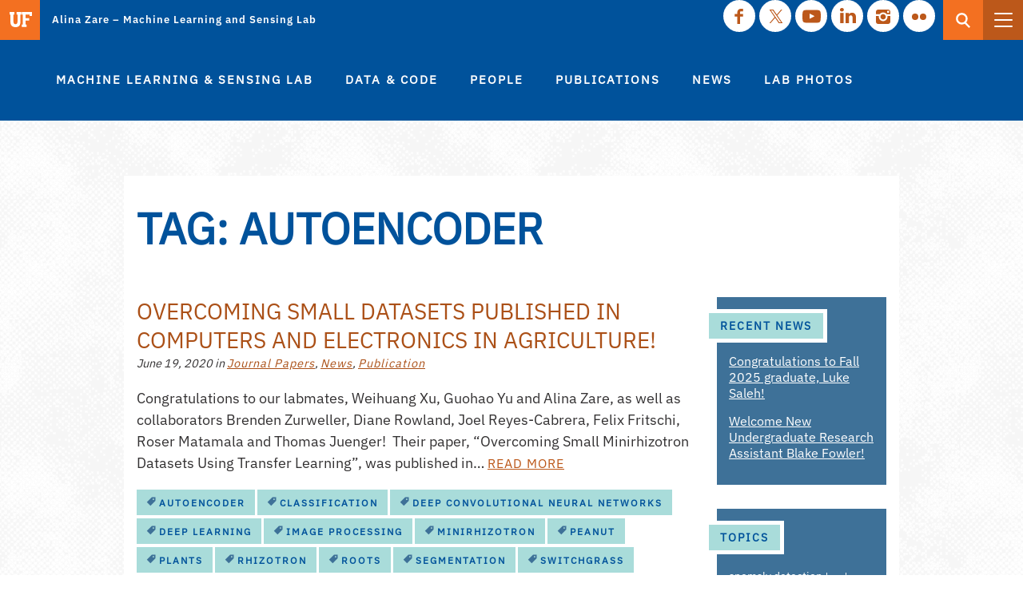

--- FILE ---
content_type: text/html; charset=UTF-8
request_url: https://faculty.eng.ufl.edu/machine-learning/tag/autoencoder/
body_size: 113542
content:
<!DOCTYPE html>
<html lang="en-US" class="no-js">
<head>
	
<!-- Global site tag (gtag.js) - Google Analytics -->
<script async src="https://www.googletagmanager.com/gtag/js?id=UA-41466996-8"></script>
<script>
window.dataLayer = window.dataLayer || [];
function gtag(){dataLayer.push(arguments);}
gtag('js', new Date());
gtag('config', 'UA-41466996-8', {'cookie_domain': 'eng.ufl.edu'});

</script>

	<meta charset="UTF-8">
<script type="text/javascript">
/* <![CDATA[ */
var gform;gform||(document.addEventListener("gform_main_scripts_loaded",function(){gform.scriptsLoaded=!0}),document.addEventListener("gform/theme/scripts_loaded",function(){gform.themeScriptsLoaded=!0}),window.addEventListener("DOMContentLoaded",function(){gform.domLoaded=!0}),gform={domLoaded:!1,scriptsLoaded:!1,themeScriptsLoaded:!1,isFormEditor:()=>"function"==typeof InitializeEditor,callIfLoaded:function(o){return!(!gform.domLoaded||!gform.scriptsLoaded||!gform.themeScriptsLoaded&&!gform.isFormEditor()||(gform.isFormEditor()&&console.warn("The use of gform.initializeOnLoaded() is deprecated in the form editor context and will be removed in Gravity Forms 3.1."),o(),0))},initializeOnLoaded:function(o){gform.callIfLoaded(o)||(document.addEventListener("gform_main_scripts_loaded",()=>{gform.scriptsLoaded=!0,gform.callIfLoaded(o)}),document.addEventListener("gform/theme/scripts_loaded",()=>{gform.themeScriptsLoaded=!0,gform.callIfLoaded(o)}),window.addEventListener("DOMContentLoaded",()=>{gform.domLoaded=!0,gform.callIfLoaded(o)}))},hooks:{action:{},filter:{}},addAction:function(o,r,e,t){gform.addHook("action",o,r,e,t)},addFilter:function(o,r,e,t){gform.addHook("filter",o,r,e,t)},doAction:function(o){gform.doHook("action",o,arguments)},applyFilters:function(o){return gform.doHook("filter",o,arguments)},removeAction:function(o,r){gform.removeHook("action",o,r)},removeFilter:function(o,r,e){gform.removeHook("filter",o,r,e)},addHook:function(o,r,e,t,n){null==gform.hooks[o][r]&&(gform.hooks[o][r]=[]);var d=gform.hooks[o][r];null==n&&(n=r+"_"+d.length),gform.hooks[o][r].push({tag:n,callable:e,priority:t=null==t?10:t})},doHook:function(r,o,e){var t;if(e=Array.prototype.slice.call(e,1),null!=gform.hooks[r][o]&&((o=gform.hooks[r][o]).sort(function(o,r){return o.priority-r.priority}),o.forEach(function(o){"function"!=typeof(t=o.callable)&&(t=window[t]),"action"==r?t.apply(null,e):e[0]=t.apply(null,e)})),"filter"==r)return e[0]},removeHook:function(o,r,t,n){var e;null!=gform.hooks[o][r]&&(e=(e=gform.hooks[o][r]).filter(function(o,r,e){return!!(null!=n&&n!=o.tag||null!=t&&t!=o.priority)}),gform.hooks[o][r]=e)}});
/* ]]> */
</script>

	<meta http-equiv="X-UA-Compatible" content="IE=edge" />
	<meta name="viewport" content="width=device-width,initial-scale=1">
	<title>Tag: autoencoder - Alina Zare – Machine Learning and Sensing Lab</title>

<!-- The SEO Framework by Sybre Waaijer -->
<meta name="robots" content="max-snippet:-1,max-image-preview:large,max-video-preview:-1" />
<link rel="canonical" href="https://faculty.eng.ufl.edu/machine-learning/tag/autoencoder/" />
<meta property="og:type" content="website" />
<meta property="og:locale" content="en_US" />
<meta property="og:site_name" content="Alina Zare &#8211; Machine Learning and Sensing Lab" />
<meta property="og:title" content="Tag: autoencoder" />
<meta property="og:url" content="https://faculty.eng.ufl.edu/machine-learning/tag/autoencoder/" />
<meta property="og:image" content="https://faculty.eng.ufl.edu/machine-learning/wp-content/uploads/sites/58/2016/09/cropped-MachineLearningSensingLab_imageonly.png" />
<meta property="og:image:width" content="512" />
<meta property="og:image:height" content="512" />
<meta name="twitter:card" content="summary_large_image" />
<meta name="twitter:title" content="Tag: autoencoder" />
<meta name="twitter:image" content="https://faculty.eng.ufl.edu/machine-learning/wp-content/uploads/sites/58/2016/09/cropped-MachineLearningSensingLab_imageonly.png" />
<script type="application/ld+json">{"@context":"https://schema.org","@graph":[{"@type":"WebSite","@id":"https://faculty.eng.ufl.edu/machine-learning/#/schema/WebSite","url":"https://faculty.eng.ufl.edu/machine-learning/","name":"Alina Zare – Machine Learning and Sensing Lab","description":"The Machine Learning and Sensing Laboratory","inLanguage":"en-US","potentialAction":{"@type":"SearchAction","target":{"@type":"EntryPoint","urlTemplate":"https://faculty.eng.ufl.edu/machine-learning/search/{search_term_string}/"},"query-input":"required name=search_term_string"},"publisher":{"@type":"Organization","@id":"https://faculty.eng.ufl.edu/machine-learning/#/schema/Organization","name":"Alina Zare – Machine Learning and Sensing Lab","url":"https://faculty.eng.ufl.edu/machine-learning/","logo":{"@type":"ImageObject","url":"https://faculty.eng.ufl.edu/machine-learning/wp-content/uploads/sites/58/2016/09/cropped-MachineLearningSensingLab_imageonly.png","contentUrl":"https://faculty.eng.ufl.edu/machine-learning/wp-content/uploads/sites/58/2016/09/cropped-MachineLearningSensingLab_imageonly.png","width":512,"height":512}}},{"@type":"CollectionPage","@id":"https://faculty.eng.ufl.edu/machine-learning/tag/autoencoder/","url":"https://faculty.eng.ufl.edu/machine-learning/tag/autoencoder/","name":"Tag: autoencoder - Alina Zare – Machine Learning and Sensing Lab","inLanguage":"en-US","isPartOf":{"@id":"https://faculty.eng.ufl.edu/machine-learning/#/schema/WebSite"},"breadcrumb":{"@type":"BreadcrumbList","@id":"https://faculty.eng.ufl.edu/machine-learning/#/schema/BreadcrumbList","itemListElement":[{"@type":"ListItem","position":1,"item":"https://faculty.eng.ufl.edu/machine-learning/","name":"Alina Zare – Machine Learning and Sensing Lab"},{"@type":"ListItem","position":2,"name":"Tag: autoencoder"}]}}]}</script>
<!-- / The SEO Framework by Sybre Waaijer | 8.43ms meta | 0.32ms boot -->

<link rel="alternate" type="application/rss+xml" title="Alina Zare - Machine Learning and Sensing Lab &raquo; Feed" href="https://faculty.eng.ufl.edu/machine-learning/feed/" />
<link rel="alternate" type="application/rss+xml" title="Alina Zare - Machine Learning and Sensing Lab &raquo; Comments Feed" href="https://faculty.eng.ufl.edu/machine-learning/comments/feed/" />
<link rel="alternate" type="application/rss+xml" title="Alina Zare - Machine Learning and Sensing Lab &raquo; autoencoder Tag Feed" href="https://faculty.eng.ufl.edu/machine-learning/tag/autoencoder/feed/" />
<style id='wp-img-auto-sizes-contain-inline-css' type='text/css'>
img:is([sizes=auto i],[sizes^="auto," i]){contain-intrinsic-size:3000px 1500px}
/*# sourceURL=wp-img-auto-sizes-contain-inline-css */
</style>
<style id='wp-block-library-inline-css' type='text/css'>
:root{--wp-block-synced-color:#7a00df;--wp-block-synced-color--rgb:122,0,223;--wp-bound-block-color:var(--wp-block-synced-color);--wp-editor-canvas-background:#ddd;--wp-admin-theme-color:#007cba;--wp-admin-theme-color--rgb:0,124,186;--wp-admin-theme-color-darker-10:#006ba1;--wp-admin-theme-color-darker-10--rgb:0,107,160.5;--wp-admin-theme-color-darker-20:#005a87;--wp-admin-theme-color-darker-20--rgb:0,90,135;--wp-admin-border-width-focus:2px}@media (min-resolution:192dpi){:root{--wp-admin-border-width-focus:1.5px}}.wp-element-button{cursor:pointer}:root .has-very-light-gray-background-color{background-color:#eee}:root .has-very-dark-gray-background-color{background-color:#313131}:root .has-very-light-gray-color{color:#eee}:root .has-very-dark-gray-color{color:#313131}:root .has-vivid-green-cyan-to-vivid-cyan-blue-gradient-background{background:linear-gradient(135deg,#00d084,#0693e3)}:root .has-purple-crush-gradient-background{background:linear-gradient(135deg,#34e2e4,#4721fb 50%,#ab1dfe)}:root .has-hazy-dawn-gradient-background{background:linear-gradient(135deg,#faaca8,#dad0ec)}:root .has-subdued-olive-gradient-background{background:linear-gradient(135deg,#fafae1,#67a671)}:root .has-atomic-cream-gradient-background{background:linear-gradient(135deg,#fdd79a,#004a59)}:root .has-nightshade-gradient-background{background:linear-gradient(135deg,#330968,#31cdcf)}:root .has-midnight-gradient-background{background:linear-gradient(135deg,#020381,#2874fc)}:root{--wp--preset--font-size--normal:16px;--wp--preset--font-size--huge:42px}.has-regular-font-size{font-size:1em}.has-larger-font-size{font-size:2.625em}.has-normal-font-size{font-size:var(--wp--preset--font-size--normal)}.has-huge-font-size{font-size:var(--wp--preset--font-size--huge)}.has-text-align-center{text-align:center}.has-text-align-left{text-align:left}.has-text-align-right{text-align:right}.has-fit-text{white-space:nowrap!important}#end-resizable-editor-section{display:none}.aligncenter{clear:both}.items-justified-left{justify-content:flex-start}.items-justified-center{justify-content:center}.items-justified-right{justify-content:flex-end}.items-justified-space-between{justify-content:space-between}.screen-reader-text{border:0;clip-path:inset(50%);height:1px;margin:-1px;overflow:hidden;padding:0;position:absolute;width:1px;word-wrap:normal!important}.screen-reader-text:focus{background-color:#ddd;clip-path:none;color:#444;display:block;font-size:1em;height:auto;left:5px;line-height:normal;padding:15px 23px 14px;text-decoration:none;top:5px;width:auto;z-index:100000}html :where(.has-border-color){border-style:solid}html :where([style*=border-top-color]){border-top-style:solid}html :where([style*=border-right-color]){border-right-style:solid}html :where([style*=border-bottom-color]){border-bottom-style:solid}html :where([style*=border-left-color]){border-left-style:solid}html :where([style*=border-width]){border-style:solid}html :where([style*=border-top-width]){border-top-style:solid}html :where([style*=border-right-width]){border-right-style:solid}html :where([style*=border-bottom-width]){border-bottom-style:solid}html :where([style*=border-left-width]){border-left-style:solid}html :where(img[class*=wp-image-]){height:auto;max-width:100%}:where(figure){margin:0 0 1em}html :where(.is-position-sticky){--wp-admin--admin-bar--position-offset:var(--wp-admin--admin-bar--height,0px)}@media screen and (max-width:600px){html :where(.is-position-sticky){--wp-admin--admin-bar--position-offset:0px}}

/*# sourceURL=wp-block-library-inline-css */
</style><style id='global-styles-inline-css' type='text/css'>
:root{--wp--preset--aspect-ratio--square: 1;--wp--preset--aspect-ratio--4-3: 4/3;--wp--preset--aspect-ratio--3-4: 3/4;--wp--preset--aspect-ratio--3-2: 3/2;--wp--preset--aspect-ratio--2-3: 2/3;--wp--preset--aspect-ratio--16-9: 16/9;--wp--preset--aspect-ratio--9-16: 9/16;--wp--preset--color--black: #000000;--wp--preset--color--cyan-bluish-gray: #abb8c3;--wp--preset--color--white: #ffffff;--wp--preset--color--pale-pink: #f78da7;--wp--preset--color--vivid-red: #cf2e2e;--wp--preset--color--luminous-vivid-orange: #ff6900;--wp--preset--color--luminous-vivid-amber: #fcb900;--wp--preset--color--light-green-cyan: #7bdcb5;--wp--preset--color--vivid-green-cyan: #00d084;--wp--preset--color--pale-cyan-blue: #8ed1fc;--wp--preset--color--vivid-cyan-blue: #0693e3;--wp--preset--color--vivid-purple: #9b51e0;--wp--preset--gradient--vivid-cyan-blue-to-vivid-purple: linear-gradient(135deg,rgb(6,147,227) 0%,rgb(155,81,224) 100%);--wp--preset--gradient--light-green-cyan-to-vivid-green-cyan: linear-gradient(135deg,rgb(122,220,180) 0%,rgb(0,208,130) 100%);--wp--preset--gradient--luminous-vivid-amber-to-luminous-vivid-orange: linear-gradient(135deg,rgb(252,185,0) 0%,rgb(255,105,0) 100%);--wp--preset--gradient--luminous-vivid-orange-to-vivid-red: linear-gradient(135deg,rgb(255,105,0) 0%,rgb(207,46,46) 100%);--wp--preset--gradient--very-light-gray-to-cyan-bluish-gray: linear-gradient(135deg,rgb(238,238,238) 0%,rgb(169,184,195) 100%);--wp--preset--gradient--cool-to-warm-spectrum: linear-gradient(135deg,rgb(74,234,220) 0%,rgb(151,120,209) 20%,rgb(207,42,186) 40%,rgb(238,44,130) 60%,rgb(251,105,98) 80%,rgb(254,248,76) 100%);--wp--preset--gradient--blush-light-purple: linear-gradient(135deg,rgb(255,206,236) 0%,rgb(152,150,240) 100%);--wp--preset--gradient--blush-bordeaux: linear-gradient(135deg,rgb(254,205,165) 0%,rgb(254,45,45) 50%,rgb(107,0,62) 100%);--wp--preset--gradient--luminous-dusk: linear-gradient(135deg,rgb(255,203,112) 0%,rgb(199,81,192) 50%,rgb(65,88,208) 100%);--wp--preset--gradient--pale-ocean: linear-gradient(135deg,rgb(255,245,203) 0%,rgb(182,227,212) 50%,rgb(51,167,181) 100%);--wp--preset--gradient--electric-grass: linear-gradient(135deg,rgb(202,248,128) 0%,rgb(113,206,126) 100%);--wp--preset--gradient--midnight: linear-gradient(135deg,rgb(2,3,129) 0%,rgb(40,116,252) 100%);--wp--preset--font-size--small: 13px;--wp--preset--font-size--medium: 20px;--wp--preset--font-size--large: 36px;--wp--preset--font-size--x-large: 42px;--wp--preset--spacing--20: 0.44rem;--wp--preset--spacing--30: 0.67rem;--wp--preset--spacing--40: 1rem;--wp--preset--spacing--50: 1.5rem;--wp--preset--spacing--60: 2.25rem;--wp--preset--spacing--70: 3.38rem;--wp--preset--spacing--80: 5.06rem;--wp--preset--shadow--natural: 6px 6px 9px rgba(0, 0, 0, 0.2);--wp--preset--shadow--deep: 12px 12px 50px rgba(0, 0, 0, 0.4);--wp--preset--shadow--sharp: 6px 6px 0px rgba(0, 0, 0, 0.2);--wp--preset--shadow--outlined: 6px 6px 0px -3px rgb(255, 255, 255), 6px 6px rgb(0, 0, 0);--wp--preset--shadow--crisp: 6px 6px 0px rgb(0, 0, 0);}:where(.is-layout-flex){gap: 0.5em;}:where(.is-layout-grid){gap: 0.5em;}body .is-layout-flex{display: flex;}.is-layout-flex{flex-wrap: wrap;align-items: center;}.is-layout-flex > :is(*, div){margin: 0;}body .is-layout-grid{display: grid;}.is-layout-grid > :is(*, div){margin: 0;}:where(.wp-block-columns.is-layout-flex){gap: 2em;}:where(.wp-block-columns.is-layout-grid){gap: 2em;}:where(.wp-block-post-template.is-layout-flex){gap: 1.25em;}:where(.wp-block-post-template.is-layout-grid){gap: 1.25em;}.has-black-color{color: var(--wp--preset--color--black) !important;}.has-cyan-bluish-gray-color{color: var(--wp--preset--color--cyan-bluish-gray) !important;}.has-white-color{color: var(--wp--preset--color--white) !important;}.has-pale-pink-color{color: var(--wp--preset--color--pale-pink) !important;}.has-vivid-red-color{color: var(--wp--preset--color--vivid-red) !important;}.has-luminous-vivid-orange-color{color: var(--wp--preset--color--luminous-vivid-orange) !important;}.has-luminous-vivid-amber-color{color: var(--wp--preset--color--luminous-vivid-amber) !important;}.has-light-green-cyan-color{color: var(--wp--preset--color--light-green-cyan) !important;}.has-vivid-green-cyan-color{color: var(--wp--preset--color--vivid-green-cyan) !important;}.has-pale-cyan-blue-color{color: var(--wp--preset--color--pale-cyan-blue) !important;}.has-vivid-cyan-blue-color{color: var(--wp--preset--color--vivid-cyan-blue) !important;}.has-vivid-purple-color{color: var(--wp--preset--color--vivid-purple) !important;}.has-black-background-color{background-color: var(--wp--preset--color--black) !important;}.has-cyan-bluish-gray-background-color{background-color: var(--wp--preset--color--cyan-bluish-gray) !important;}.has-white-background-color{background-color: var(--wp--preset--color--white) !important;}.has-pale-pink-background-color{background-color: var(--wp--preset--color--pale-pink) !important;}.has-vivid-red-background-color{background-color: var(--wp--preset--color--vivid-red) !important;}.has-luminous-vivid-orange-background-color{background-color: var(--wp--preset--color--luminous-vivid-orange) !important;}.has-luminous-vivid-amber-background-color{background-color: var(--wp--preset--color--luminous-vivid-amber) !important;}.has-light-green-cyan-background-color{background-color: var(--wp--preset--color--light-green-cyan) !important;}.has-vivid-green-cyan-background-color{background-color: var(--wp--preset--color--vivid-green-cyan) !important;}.has-pale-cyan-blue-background-color{background-color: var(--wp--preset--color--pale-cyan-blue) !important;}.has-vivid-cyan-blue-background-color{background-color: var(--wp--preset--color--vivid-cyan-blue) !important;}.has-vivid-purple-background-color{background-color: var(--wp--preset--color--vivid-purple) !important;}.has-black-border-color{border-color: var(--wp--preset--color--black) !important;}.has-cyan-bluish-gray-border-color{border-color: var(--wp--preset--color--cyan-bluish-gray) !important;}.has-white-border-color{border-color: var(--wp--preset--color--white) !important;}.has-pale-pink-border-color{border-color: var(--wp--preset--color--pale-pink) !important;}.has-vivid-red-border-color{border-color: var(--wp--preset--color--vivid-red) !important;}.has-luminous-vivid-orange-border-color{border-color: var(--wp--preset--color--luminous-vivid-orange) !important;}.has-luminous-vivid-amber-border-color{border-color: var(--wp--preset--color--luminous-vivid-amber) !important;}.has-light-green-cyan-border-color{border-color: var(--wp--preset--color--light-green-cyan) !important;}.has-vivid-green-cyan-border-color{border-color: var(--wp--preset--color--vivid-green-cyan) !important;}.has-pale-cyan-blue-border-color{border-color: var(--wp--preset--color--pale-cyan-blue) !important;}.has-vivid-cyan-blue-border-color{border-color: var(--wp--preset--color--vivid-cyan-blue) !important;}.has-vivid-purple-border-color{border-color: var(--wp--preset--color--vivid-purple) !important;}.has-vivid-cyan-blue-to-vivid-purple-gradient-background{background: var(--wp--preset--gradient--vivid-cyan-blue-to-vivid-purple) !important;}.has-light-green-cyan-to-vivid-green-cyan-gradient-background{background: var(--wp--preset--gradient--light-green-cyan-to-vivid-green-cyan) !important;}.has-luminous-vivid-amber-to-luminous-vivid-orange-gradient-background{background: var(--wp--preset--gradient--luminous-vivid-amber-to-luminous-vivid-orange) !important;}.has-luminous-vivid-orange-to-vivid-red-gradient-background{background: var(--wp--preset--gradient--luminous-vivid-orange-to-vivid-red) !important;}.has-very-light-gray-to-cyan-bluish-gray-gradient-background{background: var(--wp--preset--gradient--very-light-gray-to-cyan-bluish-gray) !important;}.has-cool-to-warm-spectrum-gradient-background{background: var(--wp--preset--gradient--cool-to-warm-spectrum) !important;}.has-blush-light-purple-gradient-background{background: var(--wp--preset--gradient--blush-light-purple) !important;}.has-blush-bordeaux-gradient-background{background: var(--wp--preset--gradient--blush-bordeaux) !important;}.has-luminous-dusk-gradient-background{background: var(--wp--preset--gradient--luminous-dusk) !important;}.has-pale-ocean-gradient-background{background: var(--wp--preset--gradient--pale-ocean) !important;}.has-electric-grass-gradient-background{background: var(--wp--preset--gradient--electric-grass) !important;}.has-midnight-gradient-background{background: var(--wp--preset--gradient--midnight) !important;}.has-small-font-size{font-size: var(--wp--preset--font-size--small) !important;}.has-medium-font-size{font-size: var(--wp--preset--font-size--medium) !important;}.has-large-font-size{font-size: var(--wp--preset--font-size--large) !important;}.has-x-large-font-size{font-size: var(--wp--preset--font-size--x-large) !important;}
/*# sourceURL=global-styles-inline-css */
</style>

<style id='classic-theme-styles-inline-css' type='text/css'>
/*! This file is auto-generated */
.wp-block-button__link{color:#fff;background-color:#32373c;border-radius:9999px;box-shadow:none;text-decoration:none;padding:calc(.667em + 2px) calc(1.333em + 2px);font-size:1.125em}.wp-block-file__button{background:#32373c;color:#fff;text-decoration:none}
/*# sourceURL=/wp-includes/css/classic-themes.min.css */
</style>
<link rel='stylesheet' id='create-block-featured-video-block-style-css' href='https://faculty.eng.ufl.edu/machine-learning/wp-content/plugins/ufl-block/build/featured-video/style-index.css?ver=1769530111' type='text/css' media='all' />
<link rel='stylesheet' id='bootstrap-css' href='https://faculty.eng.ufl.edu/machine-learning/wp-content/themes/hwcoe-ufl/inc/bootstrap/css/bootstrap.min.css' type='text/css' media='all' />
<link rel='stylesheet' id='prettyPhoto-css' href='https://faculty.eng.ufl.edu/machine-learning/wp-content/themes/hwcoe-ufl/inc/prettyPhoto/css/prettyPhoto.css' type='text/css' media='all' />
<link rel='stylesheet' id='hwcoe-ufl-style-css' href='https://faculty.eng.ufl.edu/machine-learning/wp-content/themes/hwcoe-ufl/style.css?ver=3.9.3' type='text/css' media='all' />
<style id='hwcoe-ufl-style-inline-css' type='text/css'>
@media (min-width: 992px){ .header.unit .main-menu-wrap .logo-unit {height:58px;}}@media (min-width: 992px){ .header.unit .main-menu-wrap .logo-unit {width:240px;}}@media screen and (min-width: 993px) and (max-width: 1366px) {.header.unit .main-menu-wrap .logo-unit {width:180px;}}@media (min-width: 992px){ .header.unit .main-menu-wrap .logo-unit {top:22px;}}body { background-color: ffffff; } #main.main-content { background-color: #ffffff; } .sidenav .page_item_has_children .children {display: none;} 
/*# sourceURL=hwcoe-ufl-style-inline-css */
</style>
<link rel='stylesheet' id='dashicons-css' href='https://faculty.eng.ufl.edu/machine-learning/wp-includes/css/dashicons.min.css?ver=6.9' type='text/css' media='all' />
<script type="text/javascript" src="https://faculty.eng.ufl.edu/machine-learning/wp-includes/js/dist/vendor/react.min.js?ver=18.3.1.1" id="react-js"></script>
<script type="text/javascript" src="https://faculty.eng.ufl.edu/machine-learning/wp-includes/js/dist/vendor/react-jsx-runtime.min.js?ver=18.3.1" id="react-jsx-runtime-js"></script>
<script type="text/javascript" src="https://faculty.eng.ufl.edu/machine-learning/wp-includes/js/dist/autop.min.js?ver=9fb50649848277dd318d" id="wp-autop-js"></script>
<script type="text/javascript" src="https://faculty.eng.ufl.edu/machine-learning/wp-includes/js/dist/blob.min.js?ver=9113eed771d446f4a556" id="wp-blob-js"></script>
<script type="text/javascript" src="https://faculty.eng.ufl.edu/machine-learning/wp-includes/js/dist/block-serialization-default-parser.min.js?ver=14d44daebf663d05d330" id="wp-block-serialization-default-parser-js"></script>
<script type="text/javascript" src="https://faculty.eng.ufl.edu/machine-learning/wp-includes/js/dist/hooks.min.js?ver=dd5603f07f9220ed27f1" id="wp-hooks-js"></script>
<script type="text/javascript" src="https://faculty.eng.ufl.edu/machine-learning/wp-includes/js/dist/deprecated.min.js?ver=e1f84915c5e8ae38964c" id="wp-deprecated-js"></script>
<script type="text/javascript" src="https://faculty.eng.ufl.edu/machine-learning/wp-includes/js/dist/dom.min.js?ver=26edef3be6483da3de2e" id="wp-dom-js"></script>
<script type="text/javascript" src="https://faculty.eng.ufl.edu/machine-learning/wp-includes/js/dist/vendor/react-dom.min.js?ver=18.3.1.1" id="react-dom-js"></script>
<script type="text/javascript" src="https://faculty.eng.ufl.edu/machine-learning/wp-includes/js/dist/escape-html.min.js?ver=6561a406d2d232a6fbd2" id="wp-escape-html-js"></script>
<script type="text/javascript" src="https://faculty.eng.ufl.edu/machine-learning/wp-includes/js/dist/element.min.js?ver=6a582b0c827fa25df3dd" id="wp-element-js"></script>
<script type="text/javascript" src="https://faculty.eng.ufl.edu/machine-learning/wp-includes/js/dist/is-shallow-equal.min.js?ver=e0f9f1d78d83f5196979" id="wp-is-shallow-equal-js"></script>
<script type="text/javascript" src="https://faculty.eng.ufl.edu/machine-learning/wp-includes/js/dist/i18n.min.js?ver=c26c3dc7bed366793375" id="wp-i18n-js"></script>
<script type="text/javascript" id="wp-i18n-js-after">
/* <![CDATA[ */
wp.i18n.setLocaleData( { 'text direction\u0004ltr': [ 'ltr' ] } );
//# sourceURL=wp-i18n-js-after
/* ]]> */
</script>
<script type="text/javascript" src="https://faculty.eng.ufl.edu/machine-learning/wp-includes/js/dist/keycodes.min.js?ver=34c8fb5e7a594a1c8037" id="wp-keycodes-js"></script>
<script type="text/javascript" src="https://faculty.eng.ufl.edu/machine-learning/wp-includes/js/dist/priority-queue.min.js?ver=2d59d091223ee9a33838" id="wp-priority-queue-js"></script>
<script type="text/javascript" src="https://faculty.eng.ufl.edu/machine-learning/wp-includes/js/dist/compose.min.js?ver=7a9b375d8c19cf9d3d9b" id="wp-compose-js"></script>
<script type="text/javascript" src="https://faculty.eng.ufl.edu/machine-learning/wp-includes/js/dist/private-apis.min.js?ver=4f465748bda624774139" id="wp-private-apis-js"></script>
<script type="text/javascript" src="https://faculty.eng.ufl.edu/machine-learning/wp-includes/js/dist/redux-routine.min.js?ver=8bb92d45458b29590f53" id="wp-redux-routine-js"></script>
<script type="text/javascript" src="https://faculty.eng.ufl.edu/machine-learning/wp-includes/js/dist/data.min.js?ver=f940198280891b0b6318" id="wp-data-js"></script>
<script type="text/javascript" id="wp-data-js-after">
/* <![CDATA[ */
( function() {
	var userId = 0;
	var storageKey = "WP_DATA_USER_" + userId;
	wp.data
		.use( wp.data.plugins.persistence, { storageKey: storageKey } );
} )();
//# sourceURL=wp-data-js-after
/* ]]> */
</script>
<script type="text/javascript" src="https://faculty.eng.ufl.edu/machine-learning/wp-includes/js/dist/html-entities.min.js?ver=e8b78b18a162491d5e5f" id="wp-html-entities-js"></script>
<script type="text/javascript" src="https://faculty.eng.ufl.edu/machine-learning/wp-includes/js/dist/dom-ready.min.js?ver=f77871ff7694fffea381" id="wp-dom-ready-js"></script>
<script type="text/javascript" src="https://faculty.eng.ufl.edu/machine-learning/wp-includes/js/dist/a11y.min.js?ver=cb460b4676c94bd228ed" id="wp-a11y-js"></script>
<script type="text/javascript" src="https://faculty.eng.ufl.edu/machine-learning/wp-includes/js/dist/rich-text.min.js?ver=5bdbb44f3039529e3645" id="wp-rich-text-js"></script>
<script type="text/javascript" src="https://faculty.eng.ufl.edu/machine-learning/wp-includes/js/dist/shortcode.min.js?ver=0b3174183b858f2df320" id="wp-shortcode-js"></script>
<script type="text/javascript" src="https://faculty.eng.ufl.edu/machine-learning/wp-includes/js/dist/warning.min.js?ver=d69bc18c456d01c11d5a" id="wp-warning-js"></script>
<script type="text/javascript" src="https://faculty.eng.ufl.edu/machine-learning/wp-includes/js/dist/blocks.min.js?ver=de131db49fa830bc97da" id="wp-blocks-js"></script>
<script type="text/javascript" src="https://faculty.eng.ufl.edu/machine-learning/wp-includes/js/dist/url.min.js?ver=9e178c9516d1222dc834" id="wp-url-js"></script>
<script type="text/javascript" src="https://faculty.eng.ufl.edu/machine-learning/wp-includes/js/dist/api-fetch.min.js?ver=3a4d9af2b423048b0dee" id="wp-api-fetch-js"></script>
<script type="text/javascript" id="wp-api-fetch-js-after">
/* <![CDATA[ */
wp.apiFetch.use( wp.apiFetch.createRootURLMiddleware( "https://faculty.eng.ufl.edu/machine-learning/wp-json/" ) );
wp.apiFetch.nonceMiddleware = wp.apiFetch.createNonceMiddleware( "81fb53b7fb" );
wp.apiFetch.use( wp.apiFetch.nonceMiddleware );
wp.apiFetch.use( wp.apiFetch.mediaUploadMiddleware );
wp.apiFetch.nonceEndpoint = "https://faculty.eng.ufl.edu/machine-learning/wp-admin/admin-ajax.php?action=rest-nonce";
//# sourceURL=wp-api-fetch-js-after
/* ]]> */
</script>
<script type="text/javascript" src="https://faculty.eng.ufl.edu/machine-learning/wp-includes/js/dist/vendor/moment.min.js?ver=2.30.1" id="moment-js"></script>
<script type="text/javascript" id="moment-js-after">
/* <![CDATA[ */
moment.updateLocale( 'en_US', {"months":["January","February","March","April","May","June","July","August","September","October","November","December"],"monthsShort":["Jan","Feb","Mar","Apr","May","Jun","Jul","Aug","Sep","Oct","Nov","Dec"],"weekdays":["Sunday","Monday","Tuesday","Wednesday","Thursday","Friday","Saturday"],"weekdaysShort":["Sun","Mon","Tue","Wed","Thu","Fri","Sat"],"week":{"dow":1},"longDateFormat":{"LT":"g:i a","LTS":null,"L":null,"LL":"F j, Y","LLL":"F j, Y g:i a","LLLL":null}} );
//# sourceURL=moment-js-after
/* ]]> */
</script>
<script type="text/javascript" src="https://faculty.eng.ufl.edu/machine-learning/wp-includes/js/dist/date.min.js?ver=795a56839718d3ff7eae" id="wp-date-js"></script>
<script type="text/javascript" id="wp-date-js-after">
/* <![CDATA[ */
wp.date.setSettings( {"l10n":{"locale":"en_US","months":["January","February","March","April","May","June","July","August","September","October","November","December"],"monthsShort":["Jan","Feb","Mar","Apr","May","Jun","Jul","Aug","Sep","Oct","Nov","Dec"],"weekdays":["Sunday","Monday","Tuesday","Wednesday","Thursday","Friday","Saturday"],"weekdaysShort":["Sun","Mon","Tue","Wed","Thu","Fri","Sat"],"meridiem":{"am":"am","pm":"pm","AM":"AM","PM":"PM"},"relative":{"future":"%s from now","past":"%s ago","s":"a second","ss":"%d seconds","m":"a minute","mm":"%d minutes","h":"an hour","hh":"%d hours","d":"a day","dd":"%d days","M":"a month","MM":"%d months","y":"a year","yy":"%d years"},"startOfWeek":1},"formats":{"time":"g:i a","date":"F j, Y","datetime":"F j, Y g:i a","datetimeAbbreviated":"M j, Y g:i a"},"timezone":{"offset":-5,"offsetFormatted":"-5","string":"","abbr":""}} );
//# sourceURL=wp-date-js-after
/* ]]> */
</script>
<script type="text/javascript" src="https://faculty.eng.ufl.edu/machine-learning/wp-includes/js/dist/primitives.min.js?ver=0b5dcc337aa7cbf75570" id="wp-primitives-js"></script>
<script type="text/javascript" src="https://faculty.eng.ufl.edu/machine-learning/wp-includes/js/dist/components.min.js?ver=ad5cb4227f07a3d422ad" id="wp-components-js"></script>
<script type="text/javascript" src="https://faculty.eng.ufl.edu/machine-learning/wp-includes/js/dist/keyboard-shortcuts.min.js?ver=fbc45a34ce65c5723afa" id="wp-keyboard-shortcuts-js"></script>
<script type="text/javascript" src="https://faculty.eng.ufl.edu/machine-learning/wp-includes/js/dist/commands.min.js?ver=cac8f4817ab7cea0ac49" id="wp-commands-js"></script>
<script type="text/javascript" src="https://faculty.eng.ufl.edu/machine-learning/wp-includes/js/dist/notices.min.js?ver=f62fbf15dcc23301922f" id="wp-notices-js"></script>
<script type="text/javascript" src="https://faculty.eng.ufl.edu/machine-learning/wp-includes/js/dist/preferences-persistence.min.js?ver=e954d3a4426d311f7d1a" id="wp-preferences-persistence-js"></script>
<script type="text/javascript" src="https://faculty.eng.ufl.edu/machine-learning/wp-includes/js/dist/preferences.min.js?ver=2ca086aed510c242a1ed" id="wp-preferences-js"></script>
<script type="text/javascript" id="wp-preferences-js-after">
/* <![CDATA[ */
( function() {
				var serverData = false;
				var userId = "0";
				var persistenceLayer = wp.preferencesPersistence.__unstableCreatePersistenceLayer( serverData, userId );
				var preferencesStore = wp.preferences.store;
				wp.data.dispatch( preferencesStore ).setPersistenceLayer( persistenceLayer );
			} ) ();
//# sourceURL=wp-preferences-js-after
/* ]]> */
</script>
<script type="text/javascript" src="https://faculty.eng.ufl.edu/machine-learning/wp-includes/js/dist/style-engine.min.js?ver=7c6fcedc37dadafb8a81" id="wp-style-engine-js"></script>
<script type="text/javascript" src="https://faculty.eng.ufl.edu/machine-learning/wp-includes/js/dist/token-list.min.js?ver=cfdf635a436c3953a965" id="wp-token-list-js"></script>
<script type="text/javascript" src="https://faculty.eng.ufl.edu/machine-learning/wp-includes/js/dist/block-editor.min.js?ver=6ab992f915da9674d250" id="wp-block-editor-js"></script>
<script type="text/javascript" src="https://faculty.eng.ufl.edu/machine-learning/wp-includes/js/dist/core-data.min.js?ver=15baadfe6e1374188072" id="wp-core-data-js"></script>
<script type="text/javascript" src="https://faculty.eng.ufl.edu/machine-learning/wp-includes/js/dist/media-utils.min.js?ver=c66754bed5498afe7050" id="wp-media-utils-js"></script>
<script type="text/javascript" src="https://faculty.eng.ufl.edu/machine-learning/wp-includes/js/dist/patterns.min.js?ver=4131f04a041db58120d8" id="wp-patterns-js"></script>
<script type="text/javascript" src="https://faculty.eng.ufl.edu/machine-learning/wp-includes/js/dist/plugins.min.js?ver=039ed87b5b9f7036ceee" id="wp-plugins-js"></script>
<script type="text/javascript" src="https://faculty.eng.ufl.edu/machine-learning/wp-includes/js/dist/server-side-render.min.js?ver=7db2472793a2abb97aa5" id="wp-server-side-render-js"></script>
<script type="text/javascript" src="https://faculty.eng.ufl.edu/machine-learning/wp-includes/js/dist/viewport.min.js?ver=f07b4909c08cfe9de4e2" id="wp-viewport-js"></script>
<script type="text/javascript" src="https://faculty.eng.ufl.edu/machine-learning/wp-includes/js/dist/wordcount.min.js?ver=c5b97f11206928ea9130" id="wp-wordcount-js"></script>
<script type="text/javascript" src="https://faculty.eng.ufl.edu/machine-learning/wp-includes/js/dist/editor.min.js?ver=2239c699a89c6b9bc64f" id="wp-editor-js"></script>
<script type="text/javascript" id="wp-editor-js-after">
/* <![CDATA[ */
Object.assign( window.wp.editor, window.wp.oldEditor );
//# sourceURL=wp-editor-js-after
/* ]]> */
</script>
<script type="text/javascript" src="https://faculty.eng.ufl.edu/machine-learning/wp-content/plugins/ufl-block/build/featured-video/index.js?ver=1769530111" id="create-block-featured-video-block-js"></script>
<script type="text/javascript" src="https://faculty.eng.ufl.edu/machine-learning/wp-includes/js/jquery/jquery.min.js?ver=3.7.1" id="jquery-core-js"></script>
<script type="text/javascript" src="https://faculty.eng.ufl.edu/machine-learning/wp-includes/js/jquery/jquery-migrate.min.js?ver=3.4.1" id="jquery-migrate-js"></script>
<link rel="https://api.w.org/" href="https://faculty.eng.ufl.edu/machine-learning/wp-json/" /><link rel="alternate" title="JSON" type="application/json" href="https://faculty.eng.ufl.edu/machine-learning/wp-json/wp/v2/tags/246" /><link rel="EditURI" type="application/rsd+xml" title="RSD" href="https://faculty.eng.ufl.edu/machine-learning/xmlrpc.php?rsd" />

<link rel="shortcut icon" type="image/x-icon" href="https://faculty.eng.ufl.edu/machine-learning/wp-content/themes/hwcoe-ufl/favicon.ico" />
<style>#wpadminbar #wp-admin-bar-site-name>.ab-item:before { content: none !important;}li#wp-admin-bar-site-name a { background: url( "https://faculty.eng.ufl.edu/machine-learning/wp-content/themes/hwcoe-ufl/favicon.ico" ) left center/20px no-repeat !important; padding-left: 21px !important; background-size: 20px !important; } li#wp-admin-bar-site-name { margin-left: 5px !important; } li#wp-admin-bar-site-name {} #wp-admin-bar-site-name div a { background: none !important; }
</style><style type="text/css" id="custom-background-css">
body.custom-background { background-color: #ffffff; }
</style>
		<script type="text/javascript">
		window.addEventListener('load', (event) => {
			initializeCookieExpiration({});
		});
	</script>
	<link rel="icon" href="https://faculty.eng.ufl.edu/machine-learning/wp-content/uploads/sites/58/2016/09/cropped-MachineLearningSensingLab_imageonly-32x32.png" sizes="32x32" />
<link rel="icon" href="https://faculty.eng.ufl.edu/machine-learning/wp-content/uploads/sites/58/2016/09/cropped-MachineLearningSensingLab_imageonly-192x192.png" sizes="192x192" />
<link rel="apple-touch-icon" href="https://faculty.eng.ufl.edu/machine-learning/wp-content/uploads/sites/58/2016/09/cropped-MachineLearningSensingLab_imageonly-180x180.png" />
<meta name="msapplication-TileImage" content="https://faculty.eng.ufl.edu/machine-learning/wp-content/uploads/sites/58/2016/09/cropped-MachineLearningSensingLab_imageonly-270x270.png" />
		<style type="text/css" id="wp-custom-css">
			pre {border: solid 0px black;
	font-size: 1 em; 
 	color: black; 
	margin: 10px; 
	padding:10px; 
	background: #D3D3D3;
        width: 500px;
        overflow: auto;
        white-space: pre-wrap;     
        white-space: -moz-pre-wrap; 
        white-space: -pre-wrap;     
        white-space: -o-pre-wrap;   
        word-wrap: break-word;      
}


code {font-size:1em; 
	color: #000000}


.column {
		display: table-cell;
    float: left;
    width: 50%;
    margin-bottom: 16px;
    padding: 3px 4px;
	
		overflow: visible;     
    overflow-wrap: break-word;
  	word-wrap: break-word;
		word-break: break-word;
}

.container {
		display: table;
    padding: 0 16px;
}


@media (max-width: 650px) {
    .column {
        width: 100%;
        display: block;
    }
}

.card {
    box-shadow: 0 4px 8px 0 rgba(0, 0, 0, 0.2);
}


.container::after, .row::after {
	 content: "";
   clear: both;
   display: table;
   white-space: pre-wrap;    
   white-space: -moz-pre-wrap;
   white-space: -pre-wrap;   
   white-space: -o-pre-wrap;  
   word-wrap: break-word; 
}

.title {
    color: grey;
    margin:0;
	 font-size: 100;
}

h1 {
	font-size: 3em
}

.imgContainer{
    display:inline-block;
}

pc{
	text-align:center;
}
		</style>
		</head>

<body class="archive tag tag-autoencoder tag-246 custom-background wp-theme-hwcoe-ufl loading header-type-text">

	<header aria-label="Screen Website Header">
		<a href="#main" id="skip-link" class="visuallyhidden focusable">Skip to main content</a>
		<div class="header unit">
			<a href="http://www.ufl.edu/" class="logo" aria-label="Visit the main University of Florida website">
				<span class="icon-svg logo-uf">
					<svg>
						<use xlink:href="https://faculty.eng.ufl.edu/machine-learning/wp-content/themes/hwcoe-ufl/img/spritemap.svg#logo-uf"></use>
						<span class="screen-reader-text">University of Florida</span>
					</svg>
				</span>
			</a>
			<div class="site-title">

				<h1 class="title-with-tagline"><a href="https://faculty.eng.ufl.edu/machine-learning/">Alina Zare &#8211; Machine Learning and Sensing Lab</a></h1>	
				
							</div> <!-- /site-title -->
			<div class="menu-wrap">
				<div class="main-menu-wrap">
					<nav aria-label="Main Menu">
						<ul id="menu-main" class="menu"><li id="menu-item-9174" class="menu-item menu-item-type-post_type menu-item-object-page menu-item-home menu-item-9174"><a href="https://faculty.eng.ufl.edu/machine-learning/" class="main-menu-link"><span>Machine Learning &amp; Sensing Lab</span></a></li>
<li id="menu-item-9150" class="menu-item menu-item-type-post_type menu-item-object-page menu-item-9150"><a href="https://faculty.eng.ufl.edu/machine-learning/data-code/" class="main-menu-link"><span>Data &amp; Code</span></a></li>
<li id="menu-item-9152" class="menu-item menu-item-type-post_type menu-item-object-page menu-item-9152"><a href="https://faculty.eng.ufl.edu/machine-learning/people/" class="main-menu-link"><span>People</span></a></li>
<li id="menu-item-9172" class="menu-item menu-item-type-post_type menu-item-object-page menu-item-9172"><a href="https://faculty.eng.ufl.edu/machine-learning/publications/" class="main-menu-link"><span>Publications</span></a></li>
<li id="menu-item-9186" class="menu-item menu-item-type-taxonomy menu-item-object-category menu-item-9186"><a href="https://faculty.eng.ufl.edu/machine-learning/category/news/" class="main-menu-link"><span>News</span></a></li>
<li id="menu-item-12164" class="menu-item menu-item-type-post_type menu-item-object-page menu-item-12164"><a href="https://faculty.eng.ufl.edu/machine-learning/lab-photos/" class="main-menu-link"><span>Lab Photos</span></a></li>
</ul>					</nav>
				</div><!-- /main-menu-wrap -->

						
<div class="aux-menu-wrap">
	<nav aria-label="Global Menu" class="aux-menu">
		<ul class="aux-nav">
			<li id="global-menu-title" class="menu-item"><a href="https://www.eng.ufl.edu/">Herbert Wertheim College of Engineering</a></li>
		</ul><!-- /aux-nav -->
	</nav>
	<ul class="social-nav">
		<li><a href="https://www.facebook.com/gatorsense/" class="btn-circle icon-svg icon-facebook"><svg><use xmlns:xlink="http://www.w3.org/1999/xlink" xlink:href="https://faculty.eng.ufl.edu/machine-learning/wp-content/themes/hwcoe-ufl/img/spritemap.svg#facebook"></use></svg><span class="visuallyhidden">Facebook</span></a></li>
<li><a href="https://twitter.com/Gator_Sense" class="btn-circle icon-svg icon-twitter"><svg><use xmlns:xlink="http://www.w3.org/1999/xlink" xlink:href="https://faculty.eng.ufl.edu/machine-learning/wp-content/themes/hwcoe-ufl/img/spritemap.svg#twitter"></use></svg><span class="visuallyhidden">X (formerly Twitter)</span></a></li>
<li><a href="https://www.youtube.com/user/gatorengineering" class="btn-circle icon-svg icon-youtube"><svg><use xmlns:xlink="http://www.w3.org/1999/xlink" xlink:href="https://faculty.eng.ufl.edu/machine-learning/wp-content/themes/hwcoe-ufl/img/spritemap.svg#youtube"></use></svg><span class="visuallyhidden">YouTube</span></a></li>
<li><a href="https://www.linkedin.com/school/uf-herbert-wertheim-college-of-engineering/" class="btn-circle icon-svg icon-linkedin"><svg><use xmlns:xlink="http://www.w3.org/1999/xlink" xlink:href="https://faculty.eng.ufl.edu/machine-learning/wp-content/themes/hwcoe-ufl/img/spritemap.svg#linkedin"></use></svg><span class="visuallyhidden">LinkedIn</span></a></li>
<li><a href="https://www.instagram.com/ufwertheim/" class="btn-circle icon-svg icon-instagram"><svg><use xmlns:xlink="http://www.w3.org/1999/xlink" xlink:href="https://faculty.eng.ufl.edu/machine-learning/wp-content/themes/hwcoe-ufl/img/spritemap.svg#instagram"></use></svg><span class="visuallyhidden">Instagram</span></a></li>
<li><a href="https://www.flickr.com/photos/gatorengineering/" class="btn-circle icon-svg icon-flickr"><svg><use xmlns:xlink="http://www.w3.org/1999/xlink" xlink:href="https://faculty.eng.ufl.edu/machine-learning/wp-content/themes/hwcoe-ufl/img/spritemap.svg#flickr"></use></svg><span class="visuallyhidden">Flickr</span></a></li>
	</ul><!-- /social-nav -->

	<!-- <div class="audience-nav-wrap" tabindex="0"> -->
	<div class="audience-nav-wrap">
			</div><!-- /audience-nav-wrap -->
</div><!-- /aux-menu-wrap -->				
				<a href="#" class="btn-show-aux">
					<span class="icon-svg icon-menu">
						<svg>
							<use xlink:href="https://faculty.eng.ufl.edu/machine-learning/wp-content/themes/hwcoe-ufl/img/spritemap.svg#menu"></use>
							<span class="screen-reader-text">Open</span>
						</svg>
					</span>
					<span class="icon-svg icon-close">
						<svg>
						<use xlink:href="https://faculty.eng.ufl.edu/machine-learning/wp-content/themes/hwcoe-ufl/img/spritemap.svg#close"></use>
						<span class="screen-reader-text">Close</span>
						</svg>
					</span>
					</a>
					<form action="https://search.ufl.edu/search" method="get" class="search-wrap" role="search" aria-label="Desktop Search">
	<label for="query_desktop" class="visuallyhidden sr-only">Search</label>
	<input type="text" id="query_desktop" name="query" placeholder="Search" />

	<label for="submit_desktop" class="visuallyhidden">Submit</label>
     
	<button type="submit" id="submit_desktop" class="btn-search">
		<span class="sr-only">Search</span>
		<span class="icon-svg">
			<svg>
				<use xlink:href="https://faculty.eng.ufl.edu/machine-learning/wp-content/themes/hwcoe-ufl/img/spritemap.svg#search"></use>
			</svg>
		</span>
	</button>
	
	<input type="hidden" name="source" id="source_desktop" value="web">
	<input type="hidden" name="site" id="site_desktop" value="faculty.eng.ufl.edu/machine-learning">      
</form>			</div><!-- /menu-wrap -->

			<div class="mobile-dropdown-wrap"></div>

						<form action="https://search.ufl.edu/search" method="get" class="search-wrap mobile" role="search" aria-label="Mobile Search">
	<label for="query_mobile" class="visuallyhidden sr-only">Search</label>
	<input type="text" id="query_mobile" name="query" placeholder="Search" />

	<label for="submit_mobile" class="visuallyhidden">Submit</label>
     
	<button type="submit" id="submit_mobile" class="btn-search">
		<span class="sr-only">Search</span>
		<span class="icon-svg">
			<svg>
				<use xlink:href="https://faculty.eng.ufl.edu/machine-learning/wp-content/themes/hwcoe-ufl/img/spritemap.svg#search"></use>
			</svg>
		</span>
	</button>
	
	<input type="hidden" name="source" id="source_mobile" value="web">
	<input type="hidden" name="site" id="site_mobile" value="faculty.eng.ufl.edu/machine-learning">      
</form>
			<a href="#" class="btn-menu" role="button" aria-haspopup="true" aria-expanded="false">
				<span class="icon-svg icon-menu">
					<svg>
						<use xlink:href="https://faculty.eng.ufl.edu/machine-learning/wp-content/themes/hwcoe-ufl/img/spritemap.svg#menu"></use>
						<span class="screen-reader-text">Open</span>
					</svg>
				</span>
				<span class="icon-svg icon-close" role="button">
					<svg>
						<use xlink:href="https://faculty.eng.ufl.edu/machine-learning/wp-content/themes/hwcoe-ufl/img/spritemap.svg#close"></use>
						<span class="screen-reader-text">Close</span>
					</svg>
				</span>
			</a>

		</div><!-- .header.unit -->
	</header>
<!-- END HEADER -->
	<header class="print-header" aria-label="Print Website Header">
		<h1>Alina Zare &#8211; Machine Learning and Sensing Lab</h1>
			</header>

<main id="main" class="container main-content">
<div class="row">
  <div class="col-sm-12">
    <header class="entry-header" aria-label="Content Header">
      <h1 class="page-title">Tag: <span>autoencoder</span></h1>    </header>
    <!-- .entry-header --> 
  </div>
</div>
<div class="row">
  <div class="col-md-9">
    <!-- content -->
<article id="post-7012" class="post-7012 post type-post status-publish format-standard hentry category-journal_paper category-news category-publication tag-autoencoder tag-classification tag-deep-convolutional-neural-networks tag-deep-learning tag-image-processing tag-minirhizotron tag-peanut tag-plants tag-rhizotron tag-roots tag-segmentation tag-switchgrass tag-transfer-learning tag-u-net">
			
		<header class="entry-header" aria-label="Archive Item Header">
			<h2 class="entry-title"><a href="https://faculty.eng.ufl.edu/machine-learning/2020/06/overcoming-small-datasets-published-in-computers-and-electronics-in-agriculture/" rel="bookmark">OVERCOMING SMALL DATASETS PUBLISHED IN COMPUTERS AND ELECTRONICS IN AGRICULTURE!</a></h2>		</header><!-- .entry-header -->
		
				
		
	<div class="entry-content">
					<div class="entry-meta">
				<p>June 19, 2020 in <a href="https://faculty.eng.ufl.edu/machine-learning/category/publication/journal_paper/" rel="category tag">Journal Papers</a>, <a href="https://faculty.eng.ufl.edu/machine-learning/category/news/" rel="category tag">News</a>, <a href="https://faculty.eng.ufl.edu/machine-learning/category/publication/" rel="category tag">Publication</a></p>
			</div><!-- .entry-meta -->
		<p>Congratulations to our labmates, Weihuang Xu, Guohao Yu and Alina Zare, as well as collaborators Brenden Zurweller, Diane Rowland, Joel Reyes-Cabrera, Felix Fritschi, Roser Matamala and Thomas Juenger!  Their paper, &#8220;Overcoming Small Minirhizotron Datasets Using Transfer Learning&#8221;, was published in&hellip; <a href="https://faculty.eng.ufl.edu/machine-learning/2020/06/overcoming-small-datasets-published-in-computers-and-electronics-in-agriculture/" aria-label="Read \"OVERCOMING SMALL DATASETS PUBLISHED IN COMPUTERS AND ELECTRONICS IN AGRICULTURE!\" class="read-more">Read&nbsp;More</a></p>
	</div><!-- .entry-content -->
	<div class="entry-meta">
		<p class="tag"><a href="https://faculty.eng.ufl.edu/machine-learning/tag/autoencoder/" rel="tag">autoencoder</a> <a href="https://faculty.eng.ufl.edu/machine-learning/tag/classification/" rel="tag">classification</a> <a href="https://faculty.eng.ufl.edu/machine-learning/tag/deep-convolutional-neural-networks/" rel="tag">deep convolutional neural networks</a> <a href="https://faculty.eng.ufl.edu/machine-learning/tag/deep-learning/" rel="tag">deep learning</a> <a href="https://faculty.eng.ufl.edu/machine-learning/tag/image-processing/" rel="tag">image processing</a> <a href="https://faculty.eng.ufl.edu/machine-learning/tag/minirhizotron/" rel="tag">minirhizotron</a> <a href="https://faculty.eng.ufl.edu/machine-learning/tag/peanut/" rel="tag">peanut</a> <a href="https://faculty.eng.ufl.edu/machine-learning/tag/plants/" rel="tag">plants</a> <a href="https://faculty.eng.ufl.edu/machine-learning/tag/rhizotron/" rel="tag">rhizotron</a> <a href="https://faculty.eng.ufl.edu/machine-learning/tag/roots/" rel="tag">roots</a> <a href="https://faculty.eng.ufl.edu/machine-learning/tag/segmentation/" rel="tag">segmentation</a> <a href="https://faculty.eng.ufl.edu/machine-learning/tag/switchgrass/" rel="tag">switchgrass</a> <a href="https://faculty.eng.ufl.edu/machine-learning/tag/transfer-learning/" rel="tag">transfer learning</a> <a href="https://faculty.eng.ufl.edu/machine-learning/tag/u-net/" rel="tag">u-net</a></p>	</div>
	
	<footer class="entry-footer">
			</footer><!-- .entry-footer -->
	 
	
</article><!-- #post-## -->
<!-- content -->
<article id="post-6646" class="post-6646 post type-post status-publish format-standard hentry category-journal_paper category-news category-publication tag-autoencoder tag-classification tag-deep-learning tag-image-processing tag-minirhizotron tag-peanut tag-plants tag-rhizotron tag-roots tag-segmentation tag-switchgrass tag-transfer-learning tag-u-net">
			
		<header class="entry-header" aria-label="Archive Item Header">
			<h2 class="entry-title"><a href="https://faculty.eng.ufl.edu/machine-learning/2020/04/overcoming-small-minirhizotron-datasets-accepted-to-computers-and-electronics-in-agriculture/" rel="bookmark">OVERCOMING SMALL MINIRHIZOTRON DATASETS ACCEPTED TO COMPUTERS AND ELECTRONICS IN AGRICULTURE!</a></h2>		</header><!-- .entry-header -->
		
				
		
	<div class="entry-content">
					<div class="entry-meta">
				<p>April 28, 2020 in <a href="https://faculty.eng.ufl.edu/machine-learning/category/publication/journal_paper/" rel="category tag">Journal Papers</a>, <a href="https://faculty.eng.ufl.edu/machine-learning/category/news/" rel="category tag">News</a>, <a href="https://faculty.eng.ufl.edu/machine-learning/category/publication/" rel="category tag">Publication</a></p>
			</div><!-- .entry-meta -->
		<p>Congratulations to our labmates, Weihuang Xu, Guohao Yu and Alina Zare, as well as collaborators Brenden Zurweller, Diane Rowland, Joel Reyes-Cabrera, Felix Fritschi, Roser Matamala and Thomas Juenger!  Their paper, titled &#8220;Overcoming Small Minirhizotron Datasets Using Transfer Learning&#8221;, was recently&hellip; <a href="https://faculty.eng.ufl.edu/machine-learning/2020/04/overcoming-small-minirhizotron-datasets-accepted-to-computers-and-electronics-in-agriculture/" aria-label="Read \"OVERCOMING SMALL MINIRHIZOTRON DATASETS ACCEPTED TO COMPUTERS AND ELECTRONICS IN AGRICULTURE!\" class="read-more">Read&nbsp;More</a></p>
	</div><!-- .entry-content -->
	<div class="entry-meta">
		<p class="tag"><a href="https://faculty.eng.ufl.edu/machine-learning/tag/autoencoder/" rel="tag">autoencoder</a> <a href="https://faculty.eng.ufl.edu/machine-learning/tag/classification/" rel="tag">classification</a> <a href="https://faculty.eng.ufl.edu/machine-learning/tag/deep-learning/" rel="tag">deep learning</a> <a href="https://faculty.eng.ufl.edu/machine-learning/tag/image-processing/" rel="tag">image processing</a> <a href="https://faculty.eng.ufl.edu/machine-learning/tag/minirhizotron/" rel="tag">minirhizotron</a> <a href="https://faculty.eng.ufl.edu/machine-learning/tag/peanut/" rel="tag">peanut</a> <a href="https://faculty.eng.ufl.edu/machine-learning/tag/plants/" rel="tag">plants</a> <a href="https://faculty.eng.ufl.edu/machine-learning/tag/rhizotron/" rel="tag">rhizotron</a> <a href="https://faculty.eng.ufl.edu/machine-learning/tag/roots/" rel="tag">roots</a> <a href="https://faculty.eng.ufl.edu/machine-learning/tag/segmentation/" rel="tag">segmentation</a> <a href="https://faculty.eng.ufl.edu/machine-learning/tag/switchgrass/" rel="tag">switchgrass</a> <a href="https://faculty.eng.ufl.edu/machine-learning/tag/transfer-learning/" rel="tag">transfer learning</a> <a href="https://faculty.eng.ufl.edu/machine-learning/tag/u-net/" rel="tag">u-net</a></p>	</div>
	
	<footer class="entry-footer">
			</footer><!-- .entry-footer -->
	 
	
</article><!-- #post-## -->
<!-- content -->
<article id="post-4368" class="post-4368 post type-post status-publish format-standard hentry category-journal_paper category-publication tag-autoencoder tag-classification tag-deep-learning tag-image-processing tag-minirhizotron tag-peanut tag-plants tag-rhizotron tag-roots tag-segmentation tag-switchgrass tag-transfer-learning tag-u-net">
			
		<header class="entry-header" aria-label="Archive Item Header">
			<h2 class="entry-title"><a href="https://faculty.eng.ufl.edu/machine-learning/2019/03/overcoming-small-minirhizotron-datasets-using-transfer-learning/" rel="bookmark">Overcoming Small Minirhizotron Datasets Using Transfer Learning</a></h2>		</header><!-- .entry-header -->
		
				
		
	<div class="entry-content">
					<div class="entry-meta">
				<p>March 22, 2019 in <a href="https://faculty.eng.ufl.edu/machine-learning/category/publication/journal_paper/" rel="category tag">Journal Papers</a>, <a href="https://faculty.eng.ufl.edu/machine-learning/category/publication/" rel="category tag">Publication</a></p>
			</div><!-- .entry-meta -->
		<p>Abstract: Minirhizotron technology is widely used for studying the development of roots. Such systems collect visible-wavelength color imagery of plant roots in-situ by scanning an imaging system within a clear tube driven into the soil. Automated analysis of root systems&hellip; <a href="https://faculty.eng.ufl.edu/machine-learning/2019/03/overcoming-small-minirhizotron-datasets-using-transfer-learning/" aria-label="Read \"Overcoming Small Minirhizotron Datasets Using Transfer Learning\" class="read-more">Read More</a></p>
	</div><!-- .entry-content -->
	<div class="entry-meta">
		<p class="tag"><a href="https://faculty.eng.ufl.edu/machine-learning/tag/autoencoder/" rel="tag">autoencoder</a> <a href="https://faculty.eng.ufl.edu/machine-learning/tag/classification/" rel="tag">classification</a> <a href="https://faculty.eng.ufl.edu/machine-learning/tag/deep-learning/" rel="tag">deep learning</a> <a href="https://faculty.eng.ufl.edu/machine-learning/tag/image-processing/" rel="tag">image processing</a> <a href="https://faculty.eng.ufl.edu/machine-learning/tag/minirhizotron/" rel="tag">minirhizotron</a> <a href="https://faculty.eng.ufl.edu/machine-learning/tag/peanut/" rel="tag">peanut</a> <a href="https://faculty.eng.ufl.edu/machine-learning/tag/plants/" rel="tag">plants</a> <a href="https://faculty.eng.ufl.edu/machine-learning/tag/rhizotron/" rel="tag">rhizotron</a> <a href="https://faculty.eng.ufl.edu/machine-learning/tag/roots/" rel="tag">roots</a> <a href="https://faculty.eng.ufl.edu/machine-learning/tag/segmentation/" rel="tag">segmentation</a> <a href="https://faculty.eng.ufl.edu/machine-learning/tag/switchgrass/" rel="tag">switchgrass</a> <a href="https://faculty.eng.ufl.edu/machine-learning/tag/transfer-learning/" rel="tag">transfer learning</a> <a href="https://faculty.eng.ufl.edu/machine-learning/tag/u-net/" rel="tag">u-net</a></p>	</div>
	
	<footer class="entry-footer">
			</footer><!-- .entry-footer -->
	 
	
</article><!-- #post-## -->
  </div>
 
  
<div class="col-md-3">
	<div id="post-sidebar" class="widget-area" role="complementary">
		<aside id="listcategorypostswidget-3" class="widget widget_listcategorypostswidget"><h2 class="widget-title">Recent News</h2><ul class="lcp_catlist" id="lcp_instance_listcategorypostswidget-3"><li><a href="https://faculty.eng.ufl.edu/machine-learning/2025/12/congratulations-to-fall-2025-graduate-luke-saleh/">Congratulations to Fall 2025 graduate, Luke Saleh!</a></li><li><a href="https://faculty.eng.ufl.edu/machine-learning/2025/11/welcome-new-undergraduate-research-assistant-blake-fowler/">Welcome New Undergraduate Research Assistant Blake Fowler!</a></li></ul></aside><aside id="tag_cloud-5" class="widget widget_tag_cloud"><h2 class="widget-title">Topics</h2><div class="tagcloud"><a href="https://faculty.eng.ufl.edu/machine-learning/tag/anomaly-detection/" class="tag-cloud-link tag-link-68 tag-link-position-1" style="font-size: 10.446601941748pt;" aria-label="anomaly detection (11 items)">anomaly detection</a>
<a href="https://faculty.eng.ufl.edu/machine-learning/tag/band-selection/" class="tag-cloud-link tag-link-30 tag-link-position-2" style="font-size: 9.3592233009709pt;" aria-label="band selection (9 items)">band selection</a>
<a href="https://faculty.eng.ufl.edu/machine-learning/tag/choquet-integral/" class="tag-cloud-link tag-link-22 tag-link-position-3" style="font-size: 10.446601941748pt;" aria-label="choquet integral (11 items)">choquet integral</a>
<a href="https://faculty.eng.ufl.edu/machine-learning/tag/classification/" class="tag-cloud-link tag-link-54 tag-link-position-4" style="font-size: 16.427184466019pt;" aria-label="classification (32 items)">classification</a>
<a href="https://faculty.eng.ufl.edu/machine-learning/tag/clustering/" class="tag-cloud-link tag-link-70 tag-link-position-5" style="font-size: 11.398058252427pt;" aria-label="clustering (13 items)">clustering</a>
<a href="https://faculty.eng.ufl.edu/machine-learning/tag/cluster-validity/" class="tag-cloud-link tag-link-62 tag-link-position-6" style="font-size: 8.6796116504854pt;" aria-label="cluster validity (8 items)">cluster validity</a>
<a href="https://faculty.eng.ufl.edu/machine-learning/tag/deep-convolutional-neural-networks/" class="tag-cloud-link tag-link-146 tag-link-position-7" style="font-size: 13.980582524272pt;" aria-label="deep convolutional neural networks (21 items)">deep convolutional neural networks</a>
<a href="https://faculty.eng.ufl.edu/machine-learning/tag/deep-learning/" class="tag-cloud-link tag-link-192 tag-link-position-8" style="font-size: 15.47572815534pt;" aria-label="deep learning (27 items)">deep learning</a>
<a href="https://faculty.eng.ufl.edu/machine-learning/tag/defense/" class="tag-cloud-link tag-link-344 tag-link-position-9" style="font-size: 9.3592233009709pt;" aria-label="defense (9 items)">defense</a>
<a href="https://faculty.eng.ufl.edu/machine-learning/tag/endmember/" class="tag-cloud-link tag-link-16 tag-link-position-10" style="font-size: 20.504854368932pt;" aria-label="endmember (65 items)">endmember</a>
<a href="https://faculty.eng.ufl.edu/machine-learning/tag/endmember-variability/" class="tag-cloud-link tag-link-18 tag-link-position-11" style="font-size: 13.165048543689pt;" aria-label="endmember variability (18 items)">endmember variability</a>
<a href="https://faculty.eng.ufl.edu/machine-learning/tag/fusion/" class="tag-cloud-link tag-link-24 tag-link-position-12" style="font-size: 12.077669902913pt;" aria-label="fusion (15 items)">fusion</a>
<a href="https://faculty.eng.ufl.edu/machine-learning/tag/graduation/" class="tag-cloud-link tag-link-366 tag-link-position-13" style="font-size: 13.165048543689pt;" aria-label="graduation (18 items)">graduation</a>
<a href="https://faculty.eng.ufl.edu/machine-learning/tag/ground-penetrating-radar/" class="tag-cloud-link tag-link-38 tag-link-position-14" style="font-size: 8.6796116504854pt;" aria-label="ground penetrating radar (8 items)">ground penetrating radar</a>
<a href="https://faculty.eng.ufl.edu/machine-learning/tag/hyperspectral/" class="tag-cloud-link tag-link-12 tag-link-position-15" style="font-size: 22pt;" aria-label="hyperspectral (85 items)">hyperspectral</a>
<a href="https://faculty.eng.ufl.edu/machine-learning/tag/image-processing/" class="tag-cloud-link tag-link-86 tag-link-position-16" style="font-size: 13.980582524272pt;" aria-label="image processing (21 items)">image processing</a>
<a href="https://faculty.eng.ufl.edu/machine-learning/tag/internship/" class="tag-cloud-link tag-link-268 tag-link-position-17" style="font-size: 16.699029126214pt;" aria-label="internship (34 items)">internship</a>
<a href="https://faculty.eng.ufl.edu/machine-learning/tag/landmine/" class="tag-cloud-link tag-link-20 tag-link-position-18" style="font-size: 12.077669902913pt;" aria-label="landmine (15 items)">landmine</a>
<a href="https://faculty.eng.ufl.edu/machine-learning/tag/lidar/" class="tag-cloud-link tag-link-60 tag-link-position-19" style="font-size: 9.3592233009709pt;" aria-label="lidar (9 items)">lidar</a>
<a href="https://faculty.eng.ufl.edu/machine-learning/tag/machine-learning/" class="tag-cloud-link tag-link-100 tag-link-position-20" style="font-size: 10.854368932039pt;" aria-label="machine learning (12 items)">machine learning</a>
<a href="https://faculty.eng.ufl.edu/machine-learning/tag/metal-detector/" class="tag-cloud-link tag-link-56 tag-link-position-21" style="font-size: 10.446601941748pt;" aria-label="metal detector (11 items)">metal detector</a>
<a href="https://faculty.eng.ufl.edu/machine-learning/tag/minirhizotron/" class="tag-cloud-link tag-link-240 tag-link-position-22" style="font-size: 8.6796116504854pt;" aria-label="minirhizotron (8 items)">minirhizotron</a>
<a href="https://faculty.eng.ufl.edu/machine-learning/tag/multiple-instance/" class="tag-cloud-link tag-link-66 tag-link-position-23" style="font-size: 18.873786407767pt;" aria-label="multiple instance (49 items)">multiple instance</a>
<a href="https://faculty.eng.ufl.edu/machine-learning/tag/neon/" class="tag-cloud-link tag-link-206 tag-link-position-24" style="font-size: 8pt;" aria-label="NEON (7 items)">NEON</a>
<a href="https://faculty.eng.ufl.edu/machine-learning/tag/new-student/" class="tag-cloud-link tag-link-520 tag-link-position-25" style="font-size: 15.203883495146pt;" aria-label="new student (26 items)">new student</a>
<a href="https://faculty.eng.ufl.edu/machine-learning/tag/new-students/" class="tag-cloud-link tag-link-256 tag-link-position-26" style="font-size: 16.970873786408pt;" aria-label="new students (35 items)">new students</a>
<a href="https://faculty.eng.ufl.edu/machine-learning/tag/phd/" class="tag-cloud-link tag-link-348 tag-link-position-27" style="font-size: 14.932038834951pt;" aria-label="phd (25 items)">phd</a>
<a href="https://faculty.eng.ufl.edu/machine-learning/tag/phenotyping/" class="tag-cloud-link tag-link-80 tag-link-position-28" style="font-size: 9.3592233009709pt;" aria-label="phenotyping (9 items)">phenotyping</a>
<a href="https://faculty.eng.ufl.edu/machine-learning/tag/plants/" class="tag-cloud-link tag-link-84 tag-link-position-29" style="font-size: 13.436893203883pt;" aria-label="plants (19 items)">plants</a>
<a href="https://faculty.eng.ufl.edu/machine-learning/tag/radar/" class="tag-cloud-link tag-link-26 tag-link-position-30" style="font-size: 9.3592233009709pt;" aria-label="radar (9 items)">radar</a>
<a href="https://faculty.eng.ufl.edu/machine-learning/tag/remote-sensing/" class="tag-cloud-link tag-link-172 tag-link-position-31" style="font-size: 13.980582524272pt;" aria-label="remote sensing (21 items)">remote sensing</a>
<a href="https://faculty.eng.ufl.edu/machine-learning/tag/roots/" class="tag-cloud-link tag-link-82 tag-link-position-32" style="font-size: 12.077669902913pt;" aria-label="roots (15 items)">roots</a>
<a href="https://faculty.eng.ufl.edu/machine-learning/tag/segmentation/" class="tag-cloud-link tag-link-46 tag-link-position-33" style="font-size: 19.009708737864pt;" aria-label="segmentation (50 items)">segmentation</a>
<a href="https://faculty.eng.ufl.edu/machine-learning/tag/smart-grid/" class="tag-cloud-link tag-link-214 tag-link-position-34" style="font-size: 8pt;" aria-label="smart grid (7 items)">smart grid</a>
<a href="https://faculty.eng.ufl.edu/machine-learning/tag/sparsity-promotion/" class="tag-cloud-link tag-link-28 tag-link-position-35" style="font-size: 12.077669902913pt;" aria-label="sparsity promotion (15 items)">sparsity promotion</a>
<a href="https://faculty.eng.ufl.edu/machine-learning/tag/spatial/" class="tag-cloud-link tag-link-36 tag-link-position-36" style="font-size: 12.077669902913pt;" aria-label="spatial (15 items)">spatial</a>
<a href="https://faculty.eng.ufl.edu/machine-learning/tag/superpixel/" class="tag-cloud-link tag-link-64 tag-link-position-37" style="font-size: 12.485436893204pt;" aria-label="superpixel (16 items)">superpixel</a>
<a href="https://faculty.eng.ufl.edu/machine-learning/tag/synthetic-aperture-sonar/" class="tag-cloud-link tag-link-58 tag-link-position-38" style="font-size: 14.796116504854pt;" aria-label="synthetic aperture sonar (24 items)">synthetic aperture sonar</a>
<a href="https://faculty.eng.ufl.edu/machine-learning/tag/target-detection/" class="tag-cloud-link tag-link-42 tag-link-position-39" style="font-size: 18.330097087379pt;" aria-label="target detection (45 items)">target detection</a>
<a href="https://faculty.eng.ufl.edu/machine-learning/tag/tree-crown/" class="tag-cloud-link tag-link-204 tag-link-position-40" style="font-size: 9.9029126213592pt;" aria-label="tree crown (10 items)">tree crown</a>
<a href="https://faculty.eng.ufl.edu/machine-learning/tag/uncertainimprecise-labels/" class="tag-cloud-link tag-link-44 tag-link-position-41" style="font-size: 17.922330097087pt;" aria-label="uncertain/imprecise labels (42 items)">uncertain/imprecise labels</a>
<a href="https://faculty.eng.ufl.edu/machine-learning/tag/undergrad/" class="tag-cloud-link tag-link-566 tag-link-position-42" style="font-size: 10.854368932039pt;" aria-label="undergrad (12 items)">undergrad</a>
<a href="https://faculty.eng.ufl.edu/machine-learning/tag/undergraduate-research/" class="tag-cloud-link tag-link-262 tag-link-position-43" style="font-size: 15.611650485437pt;" aria-label="undergraduate research (28 items)">undergraduate research</a>
<a href="https://faculty.eng.ufl.edu/machine-learning/tag/unmixing/" class="tag-cloud-link tag-link-14 tag-link-position-44" style="font-size: 19.961165048544pt;" aria-label="unmixing (59 items)">unmixing</a>
<a href="https://faculty.eng.ufl.edu/machine-learning/tag/welcome/" class="tag-cloud-link tag-link-254 tag-link-position-45" style="font-size: 19.68932038835pt;" aria-label="welcome (56 items)">welcome</a></div>
</aside><aside id="archives-5" class="widget widget_archive"><h2 class="widget-title">Archives</h2>		<label class="screen-reader-text" for="archives-dropdown-5">Archives</label>
		<select id="archives-dropdown-5" name="archive-dropdown">
			
			<option value="">Select Month</option>
				<option value='https://faculty.eng.ufl.edu/machine-learning/2025/12/'> December 2025 </option>
	<option value='https://faculty.eng.ufl.edu/machine-learning/2025/11/'> November 2025 </option>
	<option value='https://faculty.eng.ufl.edu/machine-learning/2025/10/'> October 2025 </option>
	<option value='https://faculty.eng.ufl.edu/machine-learning/2025/08/'> August 2025 </option>
	<option value='https://faculty.eng.ufl.edu/machine-learning/2025/07/'> July 2025 </option>
	<option value='https://faculty.eng.ufl.edu/machine-learning/2025/06/'> June 2025 </option>
	<option value='https://faculty.eng.ufl.edu/machine-learning/2025/05/'> May 2025 </option>
	<option value='https://faculty.eng.ufl.edu/machine-learning/2025/04/'> April 2025 </option>
	<option value='https://faculty.eng.ufl.edu/machine-learning/2025/02/'> February 2025 </option>
	<option value='https://faculty.eng.ufl.edu/machine-learning/2025/01/'> January 2025 </option>
	<option value='https://faculty.eng.ufl.edu/machine-learning/2024/12/'> December 2024 </option>
	<option value='https://faculty.eng.ufl.edu/machine-learning/2024/11/'> November 2024 </option>
	<option value='https://faculty.eng.ufl.edu/machine-learning/2024/10/'> October 2024 </option>
	<option value='https://faculty.eng.ufl.edu/machine-learning/2024/08/'> August 2024 </option>
	<option value='https://faculty.eng.ufl.edu/machine-learning/2024/07/'> July 2024 </option>
	<option value='https://faculty.eng.ufl.edu/machine-learning/2024/06/'> June 2024 </option>
	<option value='https://faculty.eng.ufl.edu/machine-learning/2024/05/'> May 2024 </option>
	<option value='https://faculty.eng.ufl.edu/machine-learning/2024/04/'> April 2024 </option>
	<option value='https://faculty.eng.ufl.edu/machine-learning/2024/03/'> March 2024 </option>
	<option value='https://faculty.eng.ufl.edu/machine-learning/2024/02/'> February 2024 </option>
	<option value='https://faculty.eng.ufl.edu/machine-learning/2024/01/'> January 2024 </option>
	<option value='https://faculty.eng.ufl.edu/machine-learning/2023/11/'> November 2023 </option>
	<option value='https://faculty.eng.ufl.edu/machine-learning/2023/09/'> September 2023 </option>
	<option value='https://faculty.eng.ufl.edu/machine-learning/2023/08/'> August 2023 </option>
	<option value='https://faculty.eng.ufl.edu/machine-learning/2023/05/'> May 2023 </option>
	<option value='https://faculty.eng.ufl.edu/machine-learning/2023/04/'> April 2023 </option>
	<option value='https://faculty.eng.ufl.edu/machine-learning/2023/02/'> February 2023 </option>
	<option value='https://faculty.eng.ufl.edu/machine-learning/2022/11/'> November 2022 </option>
	<option value='https://faculty.eng.ufl.edu/machine-learning/2022/10/'> October 2022 </option>
	<option value='https://faculty.eng.ufl.edu/machine-learning/2022/08/'> August 2022 </option>
	<option value='https://faculty.eng.ufl.edu/machine-learning/2022/07/'> July 2022 </option>
	<option value='https://faculty.eng.ufl.edu/machine-learning/2022/06/'> June 2022 </option>
	<option value='https://faculty.eng.ufl.edu/machine-learning/2022/05/'> May 2022 </option>
	<option value='https://faculty.eng.ufl.edu/machine-learning/2022/04/'> April 2022 </option>
	<option value='https://faculty.eng.ufl.edu/machine-learning/2022/03/'> March 2022 </option>
	<option value='https://faculty.eng.ufl.edu/machine-learning/2022/02/'> February 2022 </option>
	<option value='https://faculty.eng.ufl.edu/machine-learning/2022/01/'> January 2022 </option>
	<option value='https://faculty.eng.ufl.edu/machine-learning/2021/12/'> December 2021 </option>
	<option value='https://faculty.eng.ufl.edu/machine-learning/2021/11/'> November 2021 </option>
	<option value='https://faculty.eng.ufl.edu/machine-learning/2021/10/'> October 2021 </option>
	<option value='https://faculty.eng.ufl.edu/machine-learning/2021/09/'> September 2021 </option>
	<option value='https://faculty.eng.ufl.edu/machine-learning/2021/08/'> August 2021 </option>
	<option value='https://faculty.eng.ufl.edu/machine-learning/2021/07/'> July 2021 </option>
	<option value='https://faculty.eng.ufl.edu/machine-learning/2021/06/'> June 2021 </option>
	<option value='https://faculty.eng.ufl.edu/machine-learning/2021/05/'> May 2021 </option>
	<option value='https://faculty.eng.ufl.edu/machine-learning/2021/04/'> April 2021 </option>
	<option value='https://faculty.eng.ufl.edu/machine-learning/2021/03/'> March 2021 </option>
	<option value='https://faculty.eng.ufl.edu/machine-learning/2021/02/'> February 2021 </option>
	<option value='https://faculty.eng.ufl.edu/machine-learning/2021/01/'> January 2021 </option>
	<option value='https://faculty.eng.ufl.edu/machine-learning/2020/12/'> December 2020 </option>
	<option value='https://faculty.eng.ufl.edu/machine-learning/2020/11/'> November 2020 </option>
	<option value='https://faculty.eng.ufl.edu/machine-learning/2020/10/'> October 2020 </option>
	<option value='https://faculty.eng.ufl.edu/machine-learning/2020/09/'> September 2020 </option>
	<option value='https://faculty.eng.ufl.edu/machine-learning/2020/08/'> August 2020 </option>
	<option value='https://faculty.eng.ufl.edu/machine-learning/2020/07/'> July 2020 </option>
	<option value='https://faculty.eng.ufl.edu/machine-learning/2020/06/'> June 2020 </option>
	<option value='https://faculty.eng.ufl.edu/machine-learning/2020/05/'> May 2020 </option>
	<option value='https://faculty.eng.ufl.edu/machine-learning/2020/04/'> April 2020 </option>
	<option value='https://faculty.eng.ufl.edu/machine-learning/2020/03/'> March 2020 </option>
	<option value='https://faculty.eng.ufl.edu/machine-learning/2020/02/'> February 2020 </option>
	<option value='https://faculty.eng.ufl.edu/machine-learning/2020/01/'> January 2020 </option>
	<option value='https://faculty.eng.ufl.edu/machine-learning/2019/12/'> December 2019 </option>
	<option value='https://faculty.eng.ufl.edu/machine-learning/2019/11/'> November 2019 </option>
	<option value='https://faculty.eng.ufl.edu/machine-learning/2019/10/'> October 2019 </option>
	<option value='https://faculty.eng.ufl.edu/machine-learning/2019/09/'> September 2019 </option>
	<option value='https://faculty.eng.ufl.edu/machine-learning/2019/08/'> August 2019 </option>
	<option value='https://faculty.eng.ufl.edu/machine-learning/2019/07/'> July 2019 </option>
	<option value='https://faculty.eng.ufl.edu/machine-learning/2019/04/'> April 2019 </option>
	<option value='https://faculty.eng.ufl.edu/machine-learning/2019/03/'> March 2019 </option>
	<option value='https://faculty.eng.ufl.edu/machine-learning/2019/02/'> February 2019 </option>
	<option value='https://faculty.eng.ufl.edu/machine-learning/2019/01/'> January 2019 </option>
	<option value='https://faculty.eng.ufl.edu/machine-learning/2018/10/'> October 2018 </option>
	<option value='https://faculty.eng.ufl.edu/machine-learning/2018/09/'> September 2018 </option>
	<option value='https://faculty.eng.ufl.edu/machine-learning/2018/08/'> August 2018 </option>
	<option value='https://faculty.eng.ufl.edu/machine-learning/2018/07/'> July 2018 </option>
	<option value='https://faculty.eng.ufl.edu/machine-learning/2018/05/'> May 2018 </option>
	<option value='https://faculty.eng.ufl.edu/machine-learning/2018/04/'> April 2018 </option>
	<option value='https://faculty.eng.ufl.edu/machine-learning/2018/03/'> March 2018 </option>
	<option value='https://faculty.eng.ufl.edu/machine-learning/2018/02/'> February 2018 </option>
	<option value='https://faculty.eng.ufl.edu/machine-learning/2018/01/'> January 2018 </option>
	<option value='https://faculty.eng.ufl.edu/machine-learning/2017/12/'> December 2017 </option>
	<option value='https://faculty.eng.ufl.edu/machine-learning/2017/11/'> November 2017 </option>
	<option value='https://faculty.eng.ufl.edu/machine-learning/2017/10/'> October 2017 </option>
	<option value='https://faculty.eng.ufl.edu/machine-learning/2017/07/'> July 2017 </option>
	<option value='https://faculty.eng.ufl.edu/machine-learning/2017/06/'> June 2017 </option>
	<option value='https://faculty.eng.ufl.edu/machine-learning/2017/05/'> May 2017 </option>
	<option value='https://faculty.eng.ufl.edu/machine-learning/2017/04/'> April 2017 </option>
	<option value='https://faculty.eng.ufl.edu/machine-learning/2017/03/'> March 2017 </option>
	<option value='https://faculty.eng.ufl.edu/machine-learning/2017/02/'> February 2017 </option>
	<option value='https://faculty.eng.ufl.edu/machine-learning/2017/01/'> January 2017 </option>
	<option value='https://faculty.eng.ufl.edu/machine-learning/2016/12/'> December 2016 </option>
	<option value='https://faculty.eng.ufl.edu/machine-learning/2016/11/'> November 2016 </option>
	<option value='https://faculty.eng.ufl.edu/machine-learning/2016/09/'> September 2016 </option>
	<option value='https://faculty.eng.ufl.edu/machine-learning/2016/08/'> August 2016 </option>
	<option value='https://faculty.eng.ufl.edu/machine-learning/2016/07/'> July 2016 </option>
	<option value='https://faculty.eng.ufl.edu/machine-learning/2016/05/'> May 2016 </option>
	<option value='https://faculty.eng.ufl.edu/machine-learning/2016/04/'> April 2016 </option>
	<option value='https://faculty.eng.ufl.edu/machine-learning/2016/01/'> January 2016 </option>
	<option value='https://faculty.eng.ufl.edu/machine-learning/2015/12/'> December 2015 </option>
	<option value='https://faculty.eng.ufl.edu/machine-learning/2015/10/'> October 2015 </option>
	<option value='https://faculty.eng.ufl.edu/machine-learning/2015/08/'> August 2015 </option>
	<option value='https://faculty.eng.ufl.edu/machine-learning/2015/06/'> June 2015 </option>
	<option value='https://faculty.eng.ufl.edu/machine-learning/2015/05/'> May 2015 </option>
	<option value='https://faculty.eng.ufl.edu/machine-learning/2014/12/'> December 2014 </option>
	<option value='https://faculty.eng.ufl.edu/machine-learning/2014/09/'> September 2014 </option>
	<option value='https://faculty.eng.ufl.edu/machine-learning/2014/08/'> August 2014 </option>
	<option value='https://faculty.eng.ufl.edu/machine-learning/2014/06/'> June 2014 </option>
	<option value='https://faculty.eng.ufl.edu/machine-learning/2014/05/'> May 2014 </option>
	<option value='https://faculty.eng.ufl.edu/machine-learning/2014/01/'> January 2014 </option>
	<option value='https://faculty.eng.ufl.edu/machine-learning/2013/12/'> December 2013 </option>
	<option value='https://faculty.eng.ufl.edu/machine-learning/2013/09/'> September 2013 </option>
	<option value='https://faculty.eng.ufl.edu/machine-learning/2013/08/'> August 2013 </option>
	<option value='https://faculty.eng.ufl.edu/machine-learning/2013/07/'> July 2013 </option>
	<option value='https://faculty.eng.ufl.edu/machine-learning/2013/06/'> June 2013 </option>
	<option value='https://faculty.eng.ufl.edu/machine-learning/2013/05/'> May 2013 </option>
	<option value='https://faculty.eng.ufl.edu/machine-learning/2013/04/'> April 2013 </option>
	<option value='https://faculty.eng.ufl.edu/machine-learning/2013/03/'> March 2013 </option>
	<option value='https://faculty.eng.ufl.edu/machine-learning/2012/12/'> December 2012 </option>
	<option value='https://faculty.eng.ufl.edu/machine-learning/2012/11/'> November 2012 </option>
	<option value='https://faculty.eng.ufl.edu/machine-learning/2012/10/'> October 2012 </option>
	<option value='https://faculty.eng.ufl.edu/machine-learning/2012/08/'> August 2012 </option>
	<option value='https://faculty.eng.ufl.edu/machine-learning/2012/07/'> July 2012 </option>
	<option value='https://faculty.eng.ufl.edu/machine-learning/2012/06/'> June 2012 </option>
	<option value='https://faculty.eng.ufl.edu/machine-learning/2012/05/'> May 2012 </option>
	<option value='https://faculty.eng.ufl.edu/machine-learning/2012/02/'> February 2012 </option>
	<option value='https://faculty.eng.ufl.edu/machine-learning/2011/07/'> July 2011 </option>
	<option value='https://faculty.eng.ufl.edu/machine-learning/2011/06/'> June 2011 </option>
	<option value='https://faculty.eng.ufl.edu/machine-learning/2011/05/'> May 2011 </option>
	<option value='https://faculty.eng.ufl.edu/machine-learning/2011/03/'> March 2011 </option>
	<option value='https://faculty.eng.ufl.edu/machine-learning/2010/08/'> August 2010 </option>
	<option value='https://faculty.eng.ufl.edu/machine-learning/2010/07/'> July 2010 </option>
	<option value='https://faculty.eng.ufl.edu/machine-learning/2010/06/'> June 2010 </option>
	<option value='https://faculty.eng.ufl.edu/machine-learning/2010/05/'> May 2010 </option>
	<option value='https://faculty.eng.ufl.edu/machine-learning/2010/04/'> April 2010 </option>
	<option value='https://faculty.eng.ufl.edu/machine-learning/2009/08/'> August 2009 </option>
	<option value='https://faculty.eng.ufl.edu/machine-learning/2008/12/'> December 2008 </option>
	<option value='https://faculty.eng.ufl.edu/machine-learning/2008/04/'> April 2008 </option>
	<option value='https://faculty.eng.ufl.edu/machine-learning/2008/01/'> January 2008 </option>
	<option value='https://faculty.eng.ufl.edu/machine-learning/2007/07/'> July 2007 </option>
	<option value='https://faculty.eng.ufl.edu/machine-learning/2007/04/'> April 2007 </option>
	<option value='https://faculty.eng.ufl.edu/machine-learning/2006/04/'> April 2006 </option>
	<option value='https://faculty.eng.ufl.edu/machine-learning/2004/09/'> September 2004 </option>

		</select>

			<script type="text/javascript">
/* <![CDATA[ */

( ( dropdownId ) => {
	const dropdown = document.getElementById( dropdownId );
	function onSelectChange() {
		setTimeout( () => {
			if ( 'escape' === dropdown.dataset.lastkey ) {
				return;
			}
			if ( dropdown.value ) {
				document.location.href = dropdown.value;
			}
		}, 250 );
	}
	function onKeyUp( event ) {
		if ( 'Escape' === event.key ) {
			dropdown.dataset.lastkey = 'escape';
		} else {
			delete dropdown.dataset.lastkey;
		}
	}
	function onClick() {
		delete dropdown.dataset.lastkey;
	}
	dropdown.addEventListener( 'keyup', onKeyUp );
	dropdown.addEventListener( 'click', onClick );
	dropdown.addEventListener( 'change', onSelectChange );
})( "archives-dropdown-5" );

//# sourceURL=WP_Widget_Archives%3A%3Awidget
/* ]]> */
</script>
</aside>	</div><!-- post_sidebar -->
</div>

</div>
</main>

<!-- START FOOTER -->
<footer class="footer-wrap">

		<div class="footer-bottom">
		<div class="container">
			<div class="row">
				<div class="col-md-4 col-md-push-8 footer-contact-wrap">
					<a href="http://ufl.edu/" class="footer-logo icon-svg">
						<svg>
							<use xlink:href="https://faculty.eng.ufl.edu/machine-learning/wp-content/themes/hwcoe-ufl/img/spritemap.svg#florida-logo-full"></use>
						</svg>
						<span class="visuallyhidden">University of Florida</span>
					</a>
					<ul class="social-nav">
						<li><a href="https://www.facebook.com/gatorsense/" class="btn-circle icon-svg icon-facebook"><svg><use xmlns:xlink="http://www.w3.org/1999/xlink" xlink:href="https://faculty.eng.ufl.edu/machine-learning/wp-content/themes/hwcoe-ufl/img/spritemap.svg#facebook"></use></svg><span class="visuallyhidden">Facebook</span></a></li>
<li><a href="https://twitter.com/Gator_Sense" class="btn-circle icon-svg icon-twitter"><svg><use xmlns:xlink="http://www.w3.org/1999/xlink" xlink:href="https://faculty.eng.ufl.edu/machine-learning/wp-content/themes/hwcoe-ufl/img/spritemap.svg#twitter"></use></svg><span class="visuallyhidden">X (formerly Twitter)</span></a></li>
<li><a href="https://www.youtube.com/user/gatorengineering" class="btn-circle icon-svg icon-youtube"><svg><use xmlns:xlink="http://www.w3.org/1999/xlink" xlink:href="https://faculty.eng.ufl.edu/machine-learning/wp-content/themes/hwcoe-ufl/img/spritemap.svg#youtube"></use></svg><span class="visuallyhidden">YouTube</span></a></li>
<li><a href="https://www.linkedin.com/school/uf-herbert-wertheim-college-of-engineering/" class="btn-circle icon-svg icon-linkedin"><svg><use xmlns:xlink="http://www.w3.org/1999/xlink" xlink:href="https://faculty.eng.ufl.edu/machine-learning/wp-content/themes/hwcoe-ufl/img/spritemap.svg#linkedin"></use></svg><span class="visuallyhidden">LinkedIn</span></a></li>
<li><a href="https://www.instagram.com/ufwertheim/" class="btn-circle icon-svg icon-instagram"><svg><use xmlns:xlink="http://www.w3.org/1999/xlink" xlink:href="https://faculty.eng.ufl.edu/machine-learning/wp-content/themes/hwcoe-ufl/img/spritemap.svg#instagram"></use></svg><span class="visuallyhidden">Instagram</span></a></li>
<li><a href="https://www.flickr.com/photos/gatorengineering/" class="btn-circle icon-svg icon-flickr"><svg><use xmlns:xlink="http://www.w3.org/1999/xlink" xlink:href="https://faculty.eng.ufl.edu/machine-learning/wp-content/themes/hwcoe-ufl/img/spritemap.svg#flickr"></use></svg><span class="visuallyhidden">Flickr</span></a></li>
					</ul>
                    <div id="footer-right">


	<div class="widget-area">
        <aside id="gform_widget-2" class="widget gform_widget"><h2 class="widget-title">Contact Us</h2><link rel='stylesheet' id='gforms_reset_css-css' href='https://faculty.eng.ufl.edu/machine-learning/wp-content/plugins/gravityforms/legacy/css/formreset.min.css?ver=2.9.26' type='text/css' media='all' />
<link rel='stylesheet' id='gforms_formsmain_css-css' href='https://faculty.eng.ufl.edu/machine-learning/wp-content/plugins/gravityforms/legacy/css/formsmain.min.css?ver=2.9.26' type='text/css' media='all' />
<link rel='stylesheet' id='gforms_ready_class_css-css' href='https://faculty.eng.ufl.edu/machine-learning/wp-content/plugins/gravityforms/legacy/css/readyclass.min.css?ver=2.9.26' type='text/css' media='all' />
<link rel='stylesheet' id='gforms_browsers_css-css' href='https://faculty.eng.ufl.edu/machine-learning/wp-content/plugins/gravityforms/legacy/css/browsers.min.css?ver=2.9.26' type='text/css' media='all' />
<script type="text/javascript" defer='defer' src="https://faculty.eng.ufl.edu/machine-learning/wp-content/plugins/gravityforms/js/jquery.json.min.js?ver=2.9.26" id="gform_json-js"></script>
<script type="text/javascript" id="gform_gravityforms-js-extra">
/* <![CDATA[ */
var gform_i18n = {"datepicker":{"days":{"monday":"Mo","tuesday":"Tu","wednesday":"We","thursday":"Th","friday":"Fr","saturday":"Sa","sunday":"Su"},"months":{"january":"January","february":"February","march":"March","april":"April","may":"May","june":"June","july":"July","august":"August","september":"September","october":"October","november":"November","december":"December"},"firstDay":1,"iconText":"Select date"}};
var gf_legacy_multi = [];
var gform_gravityforms = {"strings":{"invalid_file_extension":"This type of file is not allowed. Must be one of the following:","delete_file":"Delete this file","in_progress":"in progress","file_exceeds_limit":"File exceeds size limit","illegal_extension":"This type of file is not allowed.","max_reached":"Maximum number of files reached","unknown_error":"There was a problem while saving the file on the server","currently_uploading":"Please wait for the uploading to complete","cancel":"Cancel","cancel_upload":"Cancel this upload","cancelled":"Cancelled","error":"Error","message":"Message"},"vars":{"images_url":"https://faculty.eng.ufl.edu/machine-learning/wp-content/plugins/gravityforms/images"}};
var gf_global = {"gf_currency_config":{"name":"U.S. Dollar","symbol_left":"$","symbol_right":"","symbol_padding":"","thousand_separator":",","decimal_separator":".","decimals":2,"code":"USD"},"base_url":"https://faculty.eng.ufl.edu/machine-learning/wp-content/plugins/gravityforms","number_formats":[],"spinnerUrl":"https://faculty.eng.ufl.edu/machine-learning/wp-content/plugins/gravityforms/images/spinner.svg","version_hash":"f3f99660c6b36e6e705644e8be31d083","strings":{"newRowAdded":"New row added.","rowRemoved":"Row removed","formSaved":"The form has been saved.  The content contains the link to return and complete the form."}};
//# sourceURL=gform_gravityforms-js-extra
/* ]]> */
</script>
<script type="text/javascript" defer='defer' src="https://faculty.eng.ufl.edu/machine-learning/wp-content/plugins/gravityforms/js/gravityforms.min.js?ver=2.9.26" id="gform_gravityforms-js"></script>

                <div class='gf_browser_chrome gform_wrapper gform_legacy_markup_wrapper gform-theme--no-framework' data-form-theme='legacy' data-form-index='0' id='gform_wrapper_2' ><form method='post' enctype='multipart/form-data'  id='gform_2'  action='/machine-learning/tag/autoencoder/' data-formid='2' novalidate>
                        <div class='gform-body gform_body'><ul id='gform_fields_2' class='gform_fields top_label form_sublabel_below description_below validation_below'><li id="field_2_1" class="gfield gfield--type-name field_sublabel_below gfield--no-description field_description_below field_validation_below gfield_visibility_visible"  ><label class='gfield_label gform-field-label gfield_label_before_complex' >Name</label><div class='ginput_complex ginput_container ginput_container--name no_prefix has_first_name no_middle_name has_last_name no_suffix gf_name_has_2 ginput_container_name gform-grid-row' id='input_2_1'>
                            
                            <span id='input_2_1_3_container' class='name_first gform-grid-col gform-grid-col--size-auto' >
                                                    <input type='text' name='input_1.3' id='input_2_1_3' value='' tabindex='2'  aria-required='false'     />
                                                    <label for='input_2_1_3' class='gform-field-label gform-field-label--type-sub '>First</label>
                                                </span>
                            
                            <span id='input_2_1_6_container' class='name_last gform-grid-col gform-grid-col--size-auto' >
                                                    <input type='text' name='input_1.6' id='input_2_1_6' value='' tabindex='4'  aria-required='false'     />
                                                    <label for='input_2_1_6' class='gform-field-label gform-field-label--type-sub '>Last</label>
                                                </span>
                            
                        </div></li><li id="field_2_2" class="gfield gfield--type-email field_sublabel_below gfield--no-description field_description_below field_validation_below gfield_visibility_visible"  ><label class='gfield_label gform-field-label' for='input_2_2'>Email</label><div class='ginput_container ginput_container_email'>
                            <input name='input_2' id='input_2_2' type='email' value='' class='medium' tabindex='6'    aria-invalid="false"  />
                        </div></li><li id="field_2_3" class="gfield gfield--type-textarea field_sublabel_below gfield--no-description field_description_below field_validation_below gfield_visibility_visible"  ><label class='gfield_label gform-field-label' for='input_2_3'>Message</label><div class='ginput_container ginput_container_textarea'><textarea name='input_3' id='input_2_3' class='textarea medium' tabindex='7'     aria-invalid="false"   rows='10' cols='50'></textarea></div></li></ul></div>
        <div class='gform-footer gform_footer top_label'> <input type='submit' id='gform_submit_button_2' class='gform_button button' onclick='gform.submission.handleButtonClick(this);' data-submission-type='submit' value='Submit' tabindex='8' /> 
            <input type='hidden' class='gform_hidden' name='gform_submission_method' data-js='gform_submission_method_2' value='postback' />
            <input type='hidden' class='gform_hidden' name='gform_theme' data-js='gform_theme_2' id='gform_theme_2' value='legacy' />
            <input type='hidden' class='gform_hidden' name='gform_style_settings' data-js='gform_style_settings_2' id='gform_style_settings_2' value='' />
            <input type='hidden' class='gform_hidden' name='is_submit_2' value='1' />
            <input type='hidden' class='gform_hidden' name='gform_submit' value='2' />
            
            <input type='hidden' class='gform_hidden' name='gform_currency' data-currency='USD' value='E3aLxWkMM5U9PrJxvYl7/x0FN+/YV48caY91oJ9cJ/6nM5YJhfIGtzcGOWlTrsUbukHDol3vfGCAwo/SAXDA0qmRHQjbaKWrRaNQ5s60V/6fzqU=' />
            <input type='hidden' class='gform_hidden' name='gform_unique_id' value='' />
            <input type='hidden' class='gform_hidden' name='state_2' value='WyJbXSIsIjBlZDc2Yjc4NDBkZmE1MGVlNGY5YWEyM2FlZGNlZGJmIl0=' />
            <input type='hidden' autocomplete='off' class='gform_hidden' name='gform_target_page_number_2' id='gform_target_page_number_2' value='0' />
            <input type='hidden' autocomplete='off' class='gform_hidden' name='gform_source_page_number_2' id='gform_source_page_number_2' value='1' />
            <input type='hidden' name='gform_field_values' value='' />
            
        </div>
                        </form>
                        </div><script type="text/javascript">
/* <![CDATA[ */
 gform.initializeOnLoaded( function() {gformInitSpinner( 2, 'https://faculty.eng.ufl.edu/machine-learning/wp-content/plugins/gravityforms/images/spinner.svg', true );jQuery('#gform_ajax_frame_2').on('load',function(){var contents = jQuery(this).contents().find('*').html();var is_postback = contents.indexOf('GF_AJAX_POSTBACK') >= 0;if(!is_postback){return;}var form_content = jQuery(this).contents().find('#gform_wrapper_2');var is_confirmation = jQuery(this).contents().find('#gform_confirmation_wrapper_2').length > 0;var is_redirect = contents.indexOf('gformRedirect(){') >= 0;var is_form = form_content.length > 0 && ! is_redirect && ! is_confirmation;var mt = parseInt(jQuery('html').css('margin-top'), 10) + parseInt(jQuery('body').css('margin-top'), 10) + 100;if(is_form){jQuery('#gform_wrapper_2').html(form_content.html());if(form_content.hasClass('gform_validation_error')){jQuery('#gform_wrapper_2').addClass('gform_validation_error');} else {jQuery('#gform_wrapper_2').removeClass('gform_validation_error');}setTimeout( function() { /* delay the scroll by 50 milliseconds to fix a bug in chrome */  }, 50 );if(window['gformInitDatepicker']) {gformInitDatepicker();}if(window['gformInitPriceFields']) {gformInitPriceFields();}var current_page = jQuery('#gform_source_page_number_2').val();gformInitSpinner( 2, 'https://faculty.eng.ufl.edu/machine-learning/wp-content/plugins/gravityforms/images/spinner.svg', true );jQuery(document).trigger('gform_page_loaded', [2, current_page]);window['gf_submitting_2'] = false;}else if(!is_redirect){var confirmation_content = jQuery(this).contents().find('.GF_AJAX_POSTBACK').html();if(!confirmation_content){confirmation_content = contents;}jQuery('#gform_wrapper_2').replaceWith(confirmation_content);jQuery(document).trigger('gform_confirmation_loaded', [2]);window['gf_submitting_2'] = false;wp.a11y.speak(jQuery('#gform_confirmation_message_2').text());}else{jQuery('#gform_2').append(contents);if(window['gformRedirect']) {gformRedirect();}}jQuery(document).trigger("gform_pre_post_render", [{ formId: "2", currentPage: "current_page", abort: function() { this.preventDefault(); } }]);        if (event && event.defaultPrevented) {                return;        }        const gformWrapperDiv = document.getElementById( "gform_wrapper_2" );        if ( gformWrapperDiv ) {            const visibilitySpan = document.createElement( "span" );            visibilitySpan.id = "gform_visibility_test_2";            gformWrapperDiv.insertAdjacentElement( "afterend", visibilitySpan );        }        const visibilityTestDiv = document.getElementById( "gform_visibility_test_2" );        let postRenderFired = false;        function triggerPostRender() {            if ( postRenderFired ) {                return;            }            postRenderFired = true;            gform.core.triggerPostRenderEvents( 2, current_page );            if ( visibilityTestDiv ) {                visibilityTestDiv.parentNode.removeChild( visibilityTestDiv );            }        }        function debounce( func, wait, immediate ) {            var timeout;            return function() {                var context = this, args = arguments;                var later = function() {                    timeout = null;                    if ( !immediate ) func.apply( context, args );                };                var callNow = immediate && !timeout;                clearTimeout( timeout );                timeout = setTimeout( later, wait );                if ( callNow ) func.apply( context, args );            };        }        const debouncedTriggerPostRender = debounce( function() {            triggerPostRender();        }, 200 );        if ( visibilityTestDiv && visibilityTestDiv.offsetParent === null ) {            const observer = new MutationObserver( ( mutations ) => {                mutations.forEach( ( mutation ) => {                    if ( mutation.type === 'attributes' && visibilityTestDiv.offsetParent !== null ) {                        debouncedTriggerPostRender();                        observer.disconnect();                    }                });            });            observer.observe( document.body, {                attributes: true,                childList: false,                subtree: true,                attributeFilter: [ 'style', 'class' ],            });        } else {            triggerPostRender();        }    } );} ); 
/* ]]> */
</script>
</aside>    </div><!-- .widget-area -->


</div><!-- #footer-right -->				</div>
				<div class="col-md-8 col-md-pull-4">
					 
						

<div id="site-footer" class="row">
    <div class="widget-area">
		<aside id="tag_cloud-2" class="widget widget_tag_cloud col-md-6"><h2 class="widget-title">Topics</h2><div class="tagcloud"><a href="https://faculty.eng.ufl.edu/machine-learning/tag/anomaly-detection/" class="tag-cloud-link tag-link-68 tag-link-position-1" style="font-size: 10.446601941748pt;" aria-label="anomaly detection (11 items)">anomaly detection</a>
<a href="https://faculty.eng.ufl.edu/machine-learning/tag/band-selection/" class="tag-cloud-link tag-link-30 tag-link-position-2" style="font-size: 9.3592233009709pt;" aria-label="band selection (9 items)">band selection</a>
<a href="https://faculty.eng.ufl.edu/machine-learning/tag/choquet-integral/" class="tag-cloud-link tag-link-22 tag-link-position-3" style="font-size: 10.446601941748pt;" aria-label="choquet integral (11 items)">choquet integral</a>
<a href="https://faculty.eng.ufl.edu/machine-learning/tag/classification/" class="tag-cloud-link tag-link-54 tag-link-position-4" style="font-size: 16.427184466019pt;" aria-label="classification (32 items)">classification</a>
<a href="https://faculty.eng.ufl.edu/machine-learning/tag/clustering/" class="tag-cloud-link tag-link-70 tag-link-position-5" style="font-size: 11.398058252427pt;" aria-label="clustering (13 items)">clustering</a>
<a href="https://faculty.eng.ufl.edu/machine-learning/tag/cluster-validity/" class="tag-cloud-link tag-link-62 tag-link-position-6" style="font-size: 8.6796116504854pt;" aria-label="cluster validity (8 items)">cluster validity</a>
<a href="https://faculty.eng.ufl.edu/machine-learning/tag/deep-convolutional-neural-networks/" class="tag-cloud-link tag-link-146 tag-link-position-7" style="font-size: 13.980582524272pt;" aria-label="deep convolutional neural networks (21 items)">deep convolutional neural networks</a>
<a href="https://faculty.eng.ufl.edu/machine-learning/tag/deep-learning/" class="tag-cloud-link tag-link-192 tag-link-position-8" style="font-size: 15.47572815534pt;" aria-label="deep learning (27 items)">deep learning</a>
<a href="https://faculty.eng.ufl.edu/machine-learning/tag/defense/" class="tag-cloud-link tag-link-344 tag-link-position-9" style="font-size: 9.3592233009709pt;" aria-label="defense (9 items)">defense</a>
<a href="https://faculty.eng.ufl.edu/machine-learning/tag/endmember/" class="tag-cloud-link tag-link-16 tag-link-position-10" style="font-size: 20.504854368932pt;" aria-label="endmember (65 items)">endmember</a>
<a href="https://faculty.eng.ufl.edu/machine-learning/tag/endmember-variability/" class="tag-cloud-link tag-link-18 tag-link-position-11" style="font-size: 13.165048543689pt;" aria-label="endmember variability (18 items)">endmember variability</a>
<a href="https://faculty.eng.ufl.edu/machine-learning/tag/fusion/" class="tag-cloud-link tag-link-24 tag-link-position-12" style="font-size: 12.077669902913pt;" aria-label="fusion (15 items)">fusion</a>
<a href="https://faculty.eng.ufl.edu/machine-learning/tag/graduation/" class="tag-cloud-link tag-link-366 tag-link-position-13" style="font-size: 13.165048543689pt;" aria-label="graduation (18 items)">graduation</a>
<a href="https://faculty.eng.ufl.edu/machine-learning/tag/ground-penetrating-radar/" class="tag-cloud-link tag-link-38 tag-link-position-14" style="font-size: 8.6796116504854pt;" aria-label="ground penetrating radar (8 items)">ground penetrating radar</a>
<a href="https://faculty.eng.ufl.edu/machine-learning/tag/hyperspectral/" class="tag-cloud-link tag-link-12 tag-link-position-15" style="font-size: 22pt;" aria-label="hyperspectral (85 items)">hyperspectral</a>
<a href="https://faculty.eng.ufl.edu/machine-learning/tag/image-processing/" class="tag-cloud-link tag-link-86 tag-link-position-16" style="font-size: 13.980582524272pt;" aria-label="image processing (21 items)">image processing</a>
<a href="https://faculty.eng.ufl.edu/machine-learning/tag/internship/" class="tag-cloud-link tag-link-268 tag-link-position-17" style="font-size: 16.699029126214pt;" aria-label="internship (34 items)">internship</a>
<a href="https://faculty.eng.ufl.edu/machine-learning/tag/landmine/" class="tag-cloud-link tag-link-20 tag-link-position-18" style="font-size: 12.077669902913pt;" aria-label="landmine (15 items)">landmine</a>
<a href="https://faculty.eng.ufl.edu/machine-learning/tag/lidar/" class="tag-cloud-link tag-link-60 tag-link-position-19" style="font-size: 9.3592233009709pt;" aria-label="lidar (9 items)">lidar</a>
<a href="https://faculty.eng.ufl.edu/machine-learning/tag/machine-learning/" class="tag-cloud-link tag-link-100 tag-link-position-20" style="font-size: 10.854368932039pt;" aria-label="machine learning (12 items)">machine learning</a>
<a href="https://faculty.eng.ufl.edu/machine-learning/tag/metal-detector/" class="tag-cloud-link tag-link-56 tag-link-position-21" style="font-size: 10.446601941748pt;" aria-label="metal detector (11 items)">metal detector</a>
<a href="https://faculty.eng.ufl.edu/machine-learning/tag/minirhizotron/" class="tag-cloud-link tag-link-240 tag-link-position-22" style="font-size: 8.6796116504854pt;" aria-label="minirhizotron (8 items)">minirhizotron</a>
<a href="https://faculty.eng.ufl.edu/machine-learning/tag/multiple-instance/" class="tag-cloud-link tag-link-66 tag-link-position-23" style="font-size: 18.873786407767pt;" aria-label="multiple instance (49 items)">multiple instance</a>
<a href="https://faculty.eng.ufl.edu/machine-learning/tag/neon/" class="tag-cloud-link tag-link-206 tag-link-position-24" style="font-size: 8pt;" aria-label="NEON (7 items)">NEON</a>
<a href="https://faculty.eng.ufl.edu/machine-learning/tag/new-student/" class="tag-cloud-link tag-link-520 tag-link-position-25" style="font-size: 15.203883495146pt;" aria-label="new student (26 items)">new student</a>
<a href="https://faculty.eng.ufl.edu/machine-learning/tag/new-students/" class="tag-cloud-link tag-link-256 tag-link-position-26" style="font-size: 16.970873786408pt;" aria-label="new students (35 items)">new students</a>
<a href="https://faculty.eng.ufl.edu/machine-learning/tag/phd/" class="tag-cloud-link tag-link-348 tag-link-position-27" style="font-size: 14.932038834951pt;" aria-label="phd (25 items)">phd</a>
<a href="https://faculty.eng.ufl.edu/machine-learning/tag/phenotyping/" class="tag-cloud-link tag-link-80 tag-link-position-28" style="font-size: 9.3592233009709pt;" aria-label="phenotyping (9 items)">phenotyping</a>
<a href="https://faculty.eng.ufl.edu/machine-learning/tag/plants/" class="tag-cloud-link tag-link-84 tag-link-position-29" style="font-size: 13.436893203883pt;" aria-label="plants (19 items)">plants</a>
<a href="https://faculty.eng.ufl.edu/machine-learning/tag/radar/" class="tag-cloud-link tag-link-26 tag-link-position-30" style="font-size: 9.3592233009709pt;" aria-label="radar (9 items)">radar</a>
<a href="https://faculty.eng.ufl.edu/machine-learning/tag/remote-sensing/" class="tag-cloud-link tag-link-172 tag-link-position-31" style="font-size: 13.980582524272pt;" aria-label="remote sensing (21 items)">remote sensing</a>
<a href="https://faculty.eng.ufl.edu/machine-learning/tag/roots/" class="tag-cloud-link tag-link-82 tag-link-position-32" style="font-size: 12.077669902913pt;" aria-label="roots (15 items)">roots</a>
<a href="https://faculty.eng.ufl.edu/machine-learning/tag/segmentation/" class="tag-cloud-link tag-link-46 tag-link-position-33" style="font-size: 19.009708737864pt;" aria-label="segmentation (50 items)">segmentation</a>
<a href="https://faculty.eng.ufl.edu/machine-learning/tag/smart-grid/" class="tag-cloud-link tag-link-214 tag-link-position-34" style="font-size: 8pt;" aria-label="smart grid (7 items)">smart grid</a>
<a href="https://faculty.eng.ufl.edu/machine-learning/tag/sparsity-promotion/" class="tag-cloud-link tag-link-28 tag-link-position-35" style="font-size: 12.077669902913pt;" aria-label="sparsity promotion (15 items)">sparsity promotion</a>
<a href="https://faculty.eng.ufl.edu/machine-learning/tag/spatial/" class="tag-cloud-link tag-link-36 tag-link-position-36" style="font-size: 12.077669902913pt;" aria-label="spatial (15 items)">spatial</a>
<a href="https://faculty.eng.ufl.edu/machine-learning/tag/superpixel/" class="tag-cloud-link tag-link-64 tag-link-position-37" style="font-size: 12.485436893204pt;" aria-label="superpixel (16 items)">superpixel</a>
<a href="https://faculty.eng.ufl.edu/machine-learning/tag/synthetic-aperture-sonar/" class="tag-cloud-link tag-link-58 tag-link-position-38" style="font-size: 14.796116504854pt;" aria-label="synthetic aperture sonar (24 items)">synthetic aperture sonar</a>
<a href="https://faculty.eng.ufl.edu/machine-learning/tag/target-detection/" class="tag-cloud-link tag-link-42 tag-link-position-39" style="font-size: 18.330097087379pt;" aria-label="target detection (45 items)">target detection</a>
<a href="https://faculty.eng.ufl.edu/machine-learning/tag/tree-crown/" class="tag-cloud-link tag-link-204 tag-link-position-40" style="font-size: 9.9029126213592pt;" aria-label="tree crown (10 items)">tree crown</a>
<a href="https://faculty.eng.ufl.edu/machine-learning/tag/uncertainimprecise-labels/" class="tag-cloud-link tag-link-44 tag-link-position-41" style="font-size: 17.922330097087pt;" aria-label="uncertain/imprecise labels (42 items)">uncertain/imprecise labels</a>
<a href="https://faculty.eng.ufl.edu/machine-learning/tag/undergrad/" class="tag-cloud-link tag-link-566 tag-link-position-42" style="font-size: 10.854368932039pt;" aria-label="undergrad (12 items)">undergrad</a>
<a href="https://faculty.eng.ufl.edu/machine-learning/tag/undergraduate-research/" class="tag-cloud-link tag-link-262 tag-link-position-43" style="font-size: 15.611650485437pt;" aria-label="undergraduate research (28 items)">undergraduate research</a>
<a href="https://faculty.eng.ufl.edu/machine-learning/tag/unmixing/" class="tag-cloud-link tag-link-14 tag-link-position-44" style="font-size: 19.961165048544pt;" aria-label="unmixing (59 items)">unmixing</a>
<a href="https://faculty.eng.ufl.edu/machine-learning/tag/welcome/" class="tag-cloud-link tag-link-254 tag-link-position-45" style="font-size: 19.68932038835pt;" aria-label="welcome (56 items)">welcome</a></div>
</aside><aside id="custom_html-3" class="widget_text widget widget_custom_html col-md-6"><h2 class="widget-title">Campus Resources</h2><div class="textwidget custom-html-widget">See the <a href="https://faculty.eng.ufl.edu/machine-learning/2019/08/campus-resources">Resources</a> page.</div></aside>	</div><!-- .widget-area -->
</div><!-- #site-footer -->
									</div>
			</div><!-- .row -->
		</div><!-- .container --> 
	</div><!-- .footer-bottom -->
</footer><!-- .footer-wrap -->
<script type="speculationrules">
{"prefetch":[{"source":"document","where":{"and":[{"href_matches":"/machine-learning/*"},{"not":{"href_matches":["/machine-learning/wp-*.php","/machine-learning/wp-admin/*","/machine-learning/wp-content/uploads/sites/58/*","/machine-learning/wp-content/*","/machine-learning/wp-content/plugins/*","/machine-learning/wp-content/themes/hwcoe-ufl/*","/machine-learning/*\\?(.+)"]}},{"not":{"selector_matches":"a[rel~=\"nofollow\"]"}},{"not":{"selector_matches":".no-prefetch, .no-prefetch a"}}]},"eagerness":"conservative"}]}
</script>
			<script type="text/javascript">function showhide_toggle(e,t,r,g){var a=jQuery("#"+e+"-link-"+t),s=jQuery("a",a),i=jQuery("#"+e+"-content-"+t),l=jQuery("#"+e+"-toggle-"+t);a.toggleClass("sh-show sh-hide"),i.toggleClass("sh-show sh-hide").toggle(),"true"===s.attr("aria-expanded")?s.attr("aria-expanded","false"):s.attr("aria-expanded","true"),l.text()===r?(l.text(g),a.trigger("sh-link:more")):(l.text(r),a.trigger("sh-link:less")),a.trigger("sh-link:toggle")}</script>
	<script type="text/javascript" src="https://faculty.eng.ufl.edu/machine-learning/wp-content/themes/hwcoe-ufl/inc/bootstrap/js/bootstrap.min.js" id="bootstrap-js"></script>
<script type="text/javascript" src="https://faculty.eng.ufl.edu/machine-learning/wp-content/themes/hwcoe-ufl/inc/prettyPhoto/js/jquery.prettyPhoto.js" id="prettyPhoto-js"></script>
<script type="text/javascript" id="hwcoe-ufl-plugins-js-extra">
/* <![CDATA[ */
var hwcoe_ufl_sitedata = {"home_url":"https://faculty.eng.ufl.edu/machine-learning/","theme_url":"https://faculty.eng.ufl.edu/machine-learning/wp-content/themes/hwcoe-ufl","max_main_menu_items":"7","mega_menu":"1"};
//# sourceURL=hwcoe-ufl-plugins-js-extra
/* ]]> */
</script>
<script type="text/javascript" src="https://faculty.eng.ufl.edu/machine-learning/wp-content/themes/hwcoe-ufl/js/plugins.min.js?ver=3.9.3" id="hwcoe-ufl-plugins-js"></script>
<script type="text/javascript" src="https://faculty.eng.ufl.edu/machine-learning/wp-content/themes/hwcoe-ufl/js/scripts.min.js?ver=3.9.3" id="hwcoe-ufl-scripts-js"></script>
<script type="text/javascript" src="https://faculty.eng.ufl.edu/machine-learning/wp-content/plugins/page-links-to/dist/new-tab.js?ver=3.3.7" id="page-links-to-js"></script>
<script type="text/javascript" async src="https://faculty.eng.ufl.edu/machine-learning/wp-content/plugins/ga-expire-cookies/js/expire-ga-cookies.js?ver=1.0.0" id="hwcoe-ufl-expire-ga-js"></script>
<script type="text/javascript" defer='defer' src="https://faculty.eng.ufl.edu/machine-learning/wp-content/plugins/gravityforms/assets/js/dist/utils.min.js?ver=48a3755090e76a154853db28fc254681" id="gform_gravityforms_utils-js"></script>
<script type="text/javascript" defer='defer' src="https://faculty.eng.ufl.edu/machine-learning/wp-content/plugins/gravityforms/assets/js/dist/vendor-theme.min.js?ver=4f8b3915c1c1e1a6800825abd64b03cb" id="gform_gravityforms_theme_vendors-js"></script>
<script type="text/javascript" id="gform_gravityforms_theme-js-extra">
/* <![CDATA[ */
var gform_theme_config = {"common":{"form":{"honeypot":{"version_hash":"f3f99660c6b36e6e705644e8be31d083"},"ajax":{"ajaxurl":"https://faculty.eng.ufl.edu/machine-learning/wp-admin/admin-ajax.php","ajax_submission_nonce":"ed599dfbcd","i18n":{"step_announcement":"Step %1$s of %2$s, %3$s","unknown_error":"There was an unknown error processing your request. Please try again."}}}},"hmr_dev":"","public_path":"https://faculty.eng.ufl.edu/machine-learning/wp-content/plugins/gravityforms/assets/js/dist/","config_nonce":"8324dd243b"};
//# sourceURL=gform_gravityforms_theme-js-extra
/* ]]> */
</script>
<script type="text/javascript" defer='defer' src="https://faculty.eng.ufl.edu/machine-learning/wp-content/plugins/gravityforms/assets/js/dist/scripts-theme.min.js?ver=0183eae4c8a5f424290fa0c1616e522c" id="gform_gravityforms_theme-js"></script>
<script type="text/javascript">
/* <![CDATA[ */
 gform.initializeOnLoaded( function() { jQuery(document).on('gform_post_render', function(event, formId, currentPage){if(formId == 2) {} } );jQuery(document).on('gform_post_conditional_logic', function(event, formId, fields, isInit){} ) } ); 
/* ]]> */
</script>
<script type="text/javascript">
/* <![CDATA[ */
 gform.initializeOnLoaded( function() {jQuery(document).trigger("gform_pre_post_render", [{ formId: "2", currentPage: "1", abort: function() { this.preventDefault(); } }]);        if (event && event.defaultPrevented) {                return;        }        const gformWrapperDiv = document.getElementById( "gform_wrapper_2" );        if ( gformWrapperDiv ) {            const visibilitySpan = document.createElement( "span" );            visibilitySpan.id = "gform_visibility_test_2";            gformWrapperDiv.insertAdjacentElement( "afterend", visibilitySpan );        }        const visibilityTestDiv = document.getElementById( "gform_visibility_test_2" );        let postRenderFired = false;        function triggerPostRender() {            if ( postRenderFired ) {                return;            }            postRenderFired = true;            gform.core.triggerPostRenderEvents( 2, 1 );            if ( visibilityTestDiv ) {                visibilityTestDiv.parentNode.removeChild( visibilityTestDiv );            }        }        function debounce( func, wait, immediate ) {            var timeout;            return function() {                var context = this, args = arguments;                var later = function() {                    timeout = null;                    if ( !immediate ) func.apply( context, args );                };                var callNow = immediate && !timeout;                clearTimeout( timeout );                timeout = setTimeout( later, wait );                if ( callNow ) func.apply( context, args );            };        }        const debouncedTriggerPostRender = debounce( function() {            triggerPostRender();        }, 200 );        if ( visibilityTestDiv && visibilityTestDiv.offsetParent === null ) {            const observer = new MutationObserver( ( mutations ) => {                mutations.forEach( ( mutation ) => {                    if ( mutation.type === 'attributes' && visibilityTestDiv.offsetParent !== null ) {                        debouncedTriggerPostRender();                        observer.disconnect();                    }                });            });            observer.observe( document.body, {                attributes: true,                childList: false,                subtree: true,                attributeFilter: [ 'style', 'class' ],            });        } else {            triggerPostRender();        }    } ); 
/* ]]> */
</script>
</body>
</html>

--- FILE ---
content_type: text/css
request_url: https://faculty.eng.ufl.edu/machine-learning/wp-content/plugins/ufl-block/build/featured-video/style-index.css?ver=1769530111
body_size: 364
content:
.featured-video{background-color:#343741;overflow-x:hidden;padding:60px 7% 35px}@media(min-width:800px){.featured-video{padding-bottom:65px;padding-top:118px}}.featured-video .single-video-container .video-wrapper{border:1px solid rgba(250,70,22,0);margin-bottom:20px;margin-left:auto;margin-right:auto;max-width:1640px;padding:0;position:relative;transition:all .2s ease-in-out}.featured-video .single-video-container .video-wrapper:focus,.featured-video .single-video-container .video-wrapper:hover{border:1px solid #fa4616}.featured-video .single-video-container .video-wrapper:focus svg g,.featured-video .single-video-container .video-wrapper:hover svg g{fill:#0021a5}@media(min-width:800px){.featured-video .single-video-container .video-wrapper{margin-bottom:50px}}.featured-video .single-video-container .video-wrapper .video-thumb{aspect-ratio:16/9;-o-object-fit:cover;object-fit:cover;width:100%}.featured-video .single-video-container .video-wrapper .video-play{bottom:30px;left:30px;position:absolute}@media(min-width:768px){.featured-video .single-video-container .video-wrapper .video-play{bottom:80px;left:80px}}.featured-video .single-video-container .video-wrapper .video-play svg{height:100%;max-width:70px;width:100%}@media(min-width:768px){.featured-video .single-video-container .video-wrapper .video-play svg{max-width:110px}}.featured-video .single-video-container .video-wrapper .video-play svg g{transition:all .3s ease-in-out}.featured-video .single-video-container .featured-video-content-wrapper{align-items:flex-end;display:flex;flex-wrap:wrap;justify-content:space-between;margin-left:auto;margin-right:auto;max-width:1270px}.featured-video .multiple-video-container{margin-left:auto;margin-right:auto;max-width:1640px}.featured-video .multiple-video-container .row{--bs-gutter-x:3.2%}.featured-video .multiple-video-container .video-col{margin-bottom:30px;position:relative}.featured-video .multiple-video-container .video-col:last-child{margin-right:0}.featured-video .multiple-video-container .video-col .card-title{color:#f4f6f6;font-family:IBM Plex semibold;font-size:26px;line-height:34px;margin-bottom:20px}.featured-video .multiple-video-container .video-col .card-description{color:#fff;font-size:17px;font-weight:400;line-height:20px;text-align:left}.featured-video .multiple-video-container .video-col .video-wrapper{display:block;margin-bottom:40px;margin-left:auto;margin-right:auto;max-width:1640px;position:relative}.featured-video .multiple-video-container .video-col .video-wrapper:focus .video-thumb,.featured-video .multiple-video-container .video-col .video-wrapper:hover .video-thumb{border:1px solid #fa4616}.featured-video .multiple-video-container .video-col .video-wrapper:focus svg g,.featured-video .multiple-video-container .video-col .video-wrapper:hover svg g{fill:#0021a5}.featured-video .multiple-video-container .video-col .video-wrapper .video-thumb{aspect-ratio:16/9;border:1px solid transparent;-o-object-fit:cover;object-fit:cover;transition:all .2s ease-in-out;width:100vw}.featured-video .multiple-video-container .video-col .video-wrapper .video-play{bottom:23px;left:32px;position:absolute}.featured-video .multiple-video-container .video-col .video-wrapper .video-play svg{height:100%;max-width:55px;width:100%}.featured-video .multiple-video-container .video-col .video-wrapper .video-play svg g{transition:all .2s ease-in-out}


--- FILE ---
content_type: application/javascript
request_url: https://faculty.eng.ufl.edu/machine-learning/wp-content/themes/hwcoe-ufl/js/scripts.min.js?ver=3.9.3
body_size: 2822
content:
/*! hwcoe-ufl-2018 - v2.6.0 - 2023-10-17 */
jQuery(function(s){e=hwcoe_ufl_sitedata.mega_menu,s(".main-menu-wrap>nav>ul>li>a").addClass("main-menu-link").wrapInner("<span></span>").append('<span class="icon-svg icon-caret"><svg><use xlink:href="'+hwcoe_ufl_sitedata.theme_url+'/img/spritemap.svg#caret"></use></svg></span>'),c=s(".main-menu-wrap>nav>ul>li").length,l=hwcoe_ufl_sitedata.max_main_menu_items,h=c<l?c:l,l<c&&992<s(window).width()&&(h++,(c=s(".main-menu-wrap .menu > li").slice(l).detach()).find(".dropdown").remove(),c.find("a").removeClass("main-menu-link"),(l=s('<li id="menu-item-more" class="menu-item"><a href="#" class="main-menu-link"><span>More</span></a></li>')).append('<div class="dropdown"><ul></ul></div>'),s(".main-menu-wrap .menu").append(l),s("#menu-item-more .dropdown ul").append(c)),s("head").append("<style>@media (min-width: 1366px) { .header-type-logo .main-menu-wrap>nav>ul>li { width: calc(99.9% / "+h+"); } }</style>"),1==e&&s(".main-menu-wrap .dropdown ul").each(function(){var e=s(this).addClass("col-md-6"),t=e.children("li"),i=Math.ceil(t.length/2);newCol=s("<ul />",{class:"col-md-6"}).insertAfter(e),t.each(function(e){i<=e&&s(this).appendTo(newCol)})});var e,t,i=s(".search-wrap"),a=s(".menu-wrap"),o=s("body"),n=s(".mobile-dropdown-wrap");function r(e){var t,i;992<s(window).width()&&(t=(e=e).offset().left,i=e.find(".dropdown"),s(".main-menu-wrap .hover").removeClass("hover"),e.addClass("hover"),e.removeClass("offscreen full"),i.width()+t>s(window).width()&&e.addClass("offscreen"),e.hasClass("offscreen")&&i.offset().left<0&&1140<s(window).width()&&i.css({transform:"translateX("+Math.abs(i.offset().left)+"px)"}),i.find(".col-md-4").velocity("finish").velocity("transition.slideDownIn",{duration:400,easing:"easeOut",stagger:100}))}svg4everybody(),s(".btn-menu").on("click",function(e){e.preventDefault(),s(".aux-menu-wrap a").off("click.mobileNoClick"),o.hasClass("open-mobile-dropdown")?o.removeClass("open-mobile-dropdown"):o.toggleClass("open-menu"),Modernizr.cssvhunit||a.height(s(window).height()-60)}),s("body").removeClass("loading"),s(".btn-show-aux").on("click",function(e){e.preventDefault(),s(".header").toggleClass("show-aux")}),s(".main-menu-wrap>nav>ul>li").hoverIntent({over:function(){r(s(this))},out:function(){s(this).removeClass("hover")}}).on("click",function(){$this=s(this),Modernizr.touch&&($this.hasClass("hover")?$this.removeClass("hover"):r($this.closest("li")))}),s(".main-menu-link").on("focus",function(e){r(s(this).closest("li"))});var l,c,h,d,u=s(".main-menu-wrap>nav>ul>li").filter(":last");function f(){$activeWidth=420,"1170px"===s(".feature-bio-wrap .container").css("max-width")&&($activeWidth=570),s(".feature-bio-wrap").each(function(){$this=s(this),s(".bio:first",$this).addClass("active").width($activeWidth),s(".bio:nth-child(2)",$this).css({left:$activeWidth}),s(".bio:nth-child(3)",$this).css({left:$activeWidth+s(".bio:not(.active)",$this).width()})})}function p(){s(".hor-scroll-el").css({height:"",width:""}),s(".hor-scroll-wrap").each(function(){$horHeight=0,s(".hor-scroll-el",this).each(function(){s(this).outerHeight()>$horHeight&&($horHeight=s(this).outerHeight())}).height($horHeight)})}u.find(".dropdown .menu-item:last a").focusout(function(){u.removeClass("hover")}),s(".main-menu-wrap>nav>ul>li>a").on("click",function(e){s(window).width()<992&&(e.preventDefault(),$this=s(this),window.clearTimeout(t),a.off("click.closeMobile"),o.hasClass("open-mobile-dropdown")?(o.removeClass("open-mobile-dropdown"),n.empty(),s(".aux-menu-wrap a").off("click.mobileNoClick")):(o.addClass("open-mobile-dropdown"),e=void 0!==$this.next(".dropdown").html()?$this.next(".dropdown").html():"",n.html('<h2><a href="'+$this.attr("href")+'">'+$this.text()+"</a></h2>"+e),Modernizr.cssvhunit||n.height(s(window).height()-60),t=window.setTimeout(function(){a.one("click.closeMobile",function(){o.removeClass("open-mobile-dropdown"),n.empty()})},0),s(".aux-menu-wrap a").one("click.mobileNoClick",function(e){e.preventDefault()})))}),i.on("click",function(e){i.hasClass("open-search")||(e.preventDefault(),i.addClass("open-search").find("input").focus(),s(window).width()<=992&&s(".alert-small").hide(),window.setTimeout(function(){s(document).one("click.closeSearch",function(e){s(e.target).closest(".search-wrap").length||(i.removeClass("open-search").find("input").val(""),s(".alert-small").show())})},0))}),s(".footer-menu h2").on("click",function(){s(window).width()<=767&&s(this).closest(".footer-menu").toggleClass("open")}),s(".featured-story-content-wrap>.featured-story").each(function(e){0==e&&s(this).addClass("active"),s(this).attr("data-number",e+1),s(this).children("h2").attr("data-index",e+1)}),s(".featured-story-img-wrap").each(function(){s(this).find(".featured-story-img:first").addClass("active")}),s(document).on("click",".featured-story",function(){$this=s(this),s(".featured-story-img-wrap").each(function(){$homeWrap=s(this).closest(".page-wrapper"),$el=$homeWrap.find('.featured-story[data-number="'+$this.attr("data-number")+'"]'),s(this).find(".featured-story-img").removeClass("active").eq($el.attr("data-number")-1).addClass("active"),$container=$homeWrap.find(".featured-story-content-wrap"),($active=$homeWrap.find(".featured-story.active")).removeClass("active"),$el.before($active),$el.addClass("active"),$el.prependTo($container)})}),"970px"!==s(".feature-bio-wrap .container").css("max-width")&&"1170px"!==s(".feature-bio-wrap .container").css("max-width")||(s(".bio:first").addClass("active"),f()),s(document).on("click",".bio",function(){$activeWidth=s(".bio.active").width(),$this=s(this),$bioWrap=$this.closest(".feature-bio-wrap"),s(".feature-bios .bio.velocity-animating",$bioWrap).length||s(window).width()<768||$this.hasClass("active")||($this.velocity({left:0,height:638,width:$activeWidth},{duration:400,queue:!1}),($curActive=s(".bio.active",$bioWrap).clone()).appendTo($bioWrap.find(".bio-wrap")).css({left:$activeWidth+2*s(".bio:not(.active)",$bioWrap).width(),height:"251px",width:"251px"}).removeClass("active").velocity({left:900},{duration:400,queue:!1,complete:function(){s(".bio.active",$bioWrap).remove(),$this.addClass("active"),s(".feature-bio-copy-wrap",$bioWrap).html($this.find(".copy-wrap").html()),s(".feature-bio-copy-wrap",$bioWrap).find("h2,h3,p").velocity("finish").velocity("transition.slideUpIn",{duration:400,easing:"easeOut",stagger:100})}}),$this.nextAll(".bio").velocity({left:"-=251px"},{duration:400,delay:0,queue:!1,complete:function(){$newActive=$this.clone(),$this.remove(),$newActive.prependTo($bioWrap.find(".bio-wrap")).addClass("active")}}))}),s(document).on("mouseenter",".bio",function(){!1===Modernizr.touch&&767<s(window).width()&&s(this).find("h2,h3,.arw-right").velocity("finish").velocity("transition.slideUpIn",{duration:400,easing:"easeOut",stagger:100})}),s(".btn-mobile-toggle").on("click",function(e){e.preventDefault(),($bigList=s(this).parent()).toggleClass("open-list")}),s(".stat-block-wrap").on("mouseenter",function(){!1===Modernizr.touch&&992<s(window).width()&&($this=s(this),$infoCopy=s(".info-copy",this),$statHeight=$this.find(".stat").outerHeight(),$infoHeight=$this.find(".info").outerHeight(),$statHeight=$infoHeight/2/$statHeight*100+50,s(".stat",this).css({transform:"translateY(-50%)"}).velocity("finish").velocity({marginTop:"-"+parseInt($infoHeight/2+20)},{duration:200,easing:"easeOut"}),s(".info",this).velocity("finish").velocity({opacity:1,marginTop:parseInt($statHeight/2+20)},{duration:200,easing:"easeOut",queue:!1}))}).on("mouseleave",function(){!1===Modernizr.touch&&992<s(window).width()&&(s(".stat",this).velocity("stop").velocity("reverse"),s(".info",this).velocity("stop").velocity({opacity:0,marginTop:0},{duration:200,easing:"easeOut",queue:!1}))}),"750px"===s(".feature-bio-wrap .container").css("max-width")&&p(),s(".stat-breaker").each(function(e){s(this).addClass("breaker-count-"+e)}),s(".stat-block-wrap").each(function(){var e,t,i;0<s(this).prev("#background-image").length&&(e=s(this).prev("#background-image").text(),t=s(this).attr("class").match(/stat-count[\w-]*\b/),i=s(this).closest(".stat-breaker").attr("class").match(/breaker-count-\d+$/),s("head").append("<style>."+i+" ."+t+":hover { background-image:url("+e+"); } </style>"))}),s(".stat-wrap").on("mouseenter",function(){$this=s(this),($classes=$this[0].classList).contains("in-right")&&$this.offset().left+parseInt(2*$this.width())>s(window).width()&&$this.removeClass("in-right").addClass("in-left"),$classes.contains("in-left")&&$this.offset().left-parseInt(2*$this.width())<0&&$this.removeClass("in-left").addClass("in-right")}),s(".audience-nav-wrap").hover(function(){s(this).find("svg use").attr("xlink:href",hwcoe_ufl_sitedata.theme_url+"/img/spritemap.svg#arw-up")},function(){s(this).find("svg use").attr("xlink:href",hwcoe_ufl_sitedata.theme_url+"/img/spritemap.svg#arw-down")}),s(window).smartresize(function(){$windowWidth=s(window).width(),"970px"!==s(".feature-bio-wrap .container").css("max-width")&&"1170px"!==s(".feature-bio-wrap .container").css("max-width")||f(),"970px"===s(".feature-bio-wrap .container").css("max-width")||"1170px"===s(".feature-bio-wrap .container").css("max-width")?s(".hor-scroll-el").css({height:""}):p()}),s("select.styled").each(function(e){$this=s(this);var t=s('<div class="styled-select" data-select="select'+e+'" tabindex="0"><div class="selected">Standard Dropdown</div><ul></ul><span class="arw-right icon-svg"><svg><use xlink:href="'+hwcoe_ufl_sitedata.theme_url+'/img/spritemap.svg#arw-down"></use></svg></span></div>');$this.before(t),s("option",this).each(function(){t.find("ul").append('<li><a href="#" data-value="'+s(this).val()+'">'+s(this).text()+"</a></li>")}),$this.hide().attr("data-select","select"+e)}),s(document).on("click",".styled-select a",function(e){e.preventDefault(),$this=s(this),($select=$this.closest(".styled-select")).find(".selected").text($this.text()).addClass("changed"),s(".styled-select").removeClass("hover").find("svg use").attr("xlink:href",hwcoe_ufl_sitedata.theme_url+"/img/spritemap.svg#arw-down"),s('select[data-select="'+$select.attr("data-select")+'"]').val(s(this).attr("data-value")),s(document).off("click.closeSelect")}).on("click",".styled-select .selected,.styled-select .arw-right",function(){$select=s(this).closest(".styled-select"),s(".styled-select").not($select).removeClass("hover"),$select.toggleClass("hover"),$select.hasClass("hover")?$select.find("svg use").attr("xlink:href",hwcoe_ufl_sitedata.theme_url+"/img/spritemap.svg#arw-up"):$select.find("svg use").attr("xlink:href",hwcoe_ufl_sitedata.theme_url+"/img/spritemap.svg#arw-down"),s(".styled-select").not($select).find("svg use").attr("xlink:href",hwcoe_ufl_sitedata.theme_url+"/img/spritemap.svg#arw-down"),window.setTimeout(function(){s(document).one("click.closeSelect",function(e){s(e.target).closest(".styled-select").length||($select.removeClass("hover"),$select.find("svg use").attr("xlink:href",hwcoe_ufl_sitedata.theme_url+"/img/spritemap.svg#arw-down"))})},0)}).on("keydown",".styled-select",function(e){32==e.keyCode&&(e.preventDefault(),s(this).addClass("hover").find("li:first a").focus()),40==e.keyCode&&(e.preventDefault(),s(this).find("a:focus").closest("li").next("li").find("a").focus()),38==e.keyCode&&(e.preventDefault(),s(this).find("a:focus").closest("li").prev("li").find("a").focus())}).on("blur",".styled-select",function(e){s(e.relatedTarget).closest(".styled-select").hasClass("hover")||s(".styled-select").removeClass("hover")}),s('.uf-check input[type="checkbox"]').each(function(){s(this).after('<div><span class="icon-svg"><svg><use xlink:href="'+hwcoe_ufl_sitedata.theme_url+'/img/spritemap.svg#close"></use></svg></span></div>')}),s('.uf-check input[type="radio"]').each(function(){s(this).after("<div></div>")}),s('iframe[src*="youtube"],[src*="vimeo"]').each(function(){s(this).wrap('<div class="embed-wrapper"></div>')}),0<s(".landing-page-hero-full").length&&s(".entry-title").hide(),1<s(".homepage .home-section").length&&(s(".homepage").length&&(s(".home-section:first"),s(".home-section:last"),s("#main"),window.setInterval(homeScroll,500)),$homeHeight=s(".home-section").outerHeight(),s("html, body").animate({scrollTop:$homeHeight},0)),s(".big-list li a").append('<span class="arw-right icon-svg"><svg><use xlink:href="'+hwcoe_ufl_sitedata.theme_url+'/img/spritemap.svg#arw-right"></use></svg></span>'),jQuery().prettyPhoto&&(s('.entry-content a[href$=".jpg"]').has("img").prop("rel","prettyPhoto"),s('.entry-content a[href$=".png"]').has("img").prop("rel","prettyPhoto"),s('.entry-content a[href$=".gif"]').has("img").prop("rel","prettyPhoto"),s('a[rel^="prettyPhoto"]').prettyPhoto(),s(".entry-content a img").each(function(e,t){var i=s(this).attr("title");s(this).parent().attr("title",i)}),s(".gallery a img").each(function(e,t){var i=s(this).attr("title");s(this).parent().attr("title",i)})),window.twttr=(l=document,c="twitter-wjs",h=l.getElementsByTagName("script")[0],d=window.twttr||{},l.getElementById(c)||((l=l.createElement("script")).id=c,l.src="https://platform.twitter.com/widgets.js",h.parentNode.insertBefore(l,h),d._e=[],d.ready=function(e){d._e.push(e)}),d)});
//# sourceMappingURL=scripts.min.js.map

--- FILE ---
content_type: application/javascript
request_url: https://faculty.eng.ufl.edu/machine-learning/wp-content/plugins/ga-expire-cookies/js/expire-ga-cookies.js?ver=1.0.0
body_size: -457
content:
/* expire old ufl.edu domain Google Analytics cookies */

	function getGaCookies() {
        var cookies = document.cookie.split(";");
        var temp_cookies = [];

        for (var i = 0; i < cookies.length; i++) {
            var cookie = cookies[i];
            var eqPos = cookie.indexOf("=");
            var name = eqPos > -1 ? cookie.substr(0, eqPos) : cookie;

            if( cookies[i].includes( "_ga_" ) ) {
                temp_cookies.push( name.trim() );
            }        
        }
        return temp_cookies;
    }

    function deleteAllCookies(cookies) {
        for (var i = 0; i < cookies.length; i++) {
            document.cookie = cookies[i] + '=; Max-Age=0; path = /; domain=.ufl.edu';
        }
    }

    window.initializeCookieExpiration = function() {
        var ga_cookies = 0;
        ga_cookies = getGaCookies();

        if( ga_cookies.length > 10 ) {
            deleteAllCookies( ga_cookies );
        }
    };